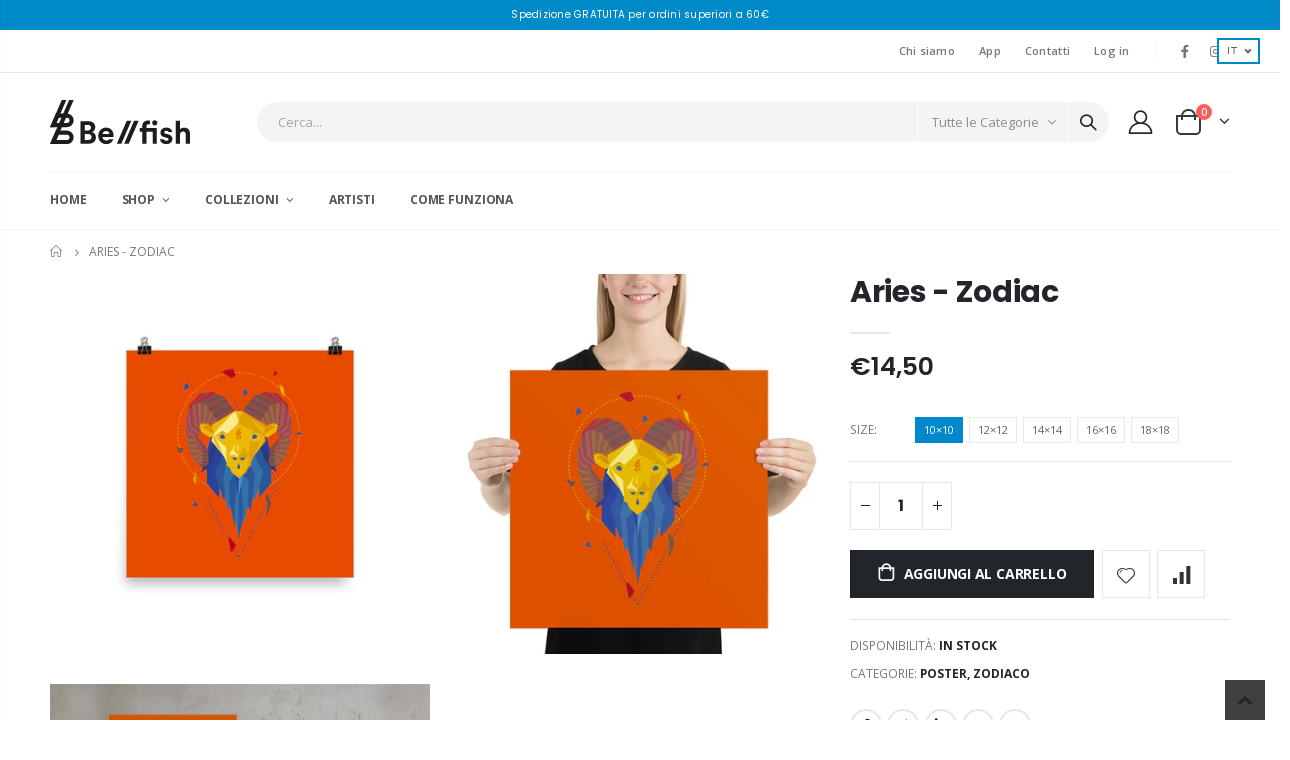

--- FILE ---
content_type: text/html; charset=utf-8
request_url: https://www.bellfish.it/products/aries-zodiac-poster
body_size: 36104
content:
<!doctype html>
<!--[if IE 8]><html class="no-js lt-ie9" lang="en"> <![endif]-->
<!--[if IE 9 ]><html class="ie9 no-js"> <![endif]-->
<!--[if (gt IE 9)|!(IE)]><!--> <html class="no-js"> <!--<![endif]-->
<head>
  <!-- Basic page needs ================================================== -->
  <meta charset="utf-8">
  <meta http-equiv="Content-Type" content="text/html; charset=utf-8">
  <link rel="shortcut icon" href="https://cdn.shopify.com/s/files/1/0576/6014/5823/files/favicon-96x96.png?v=1636645380" type="image/png" /><title>Bellfish | Aries - Zodiac | Poster in Realtà Aumentata - bellfish</title><meta name="description" content="Bellfish Zodiac Signs Collection - Aries. Puoi vivere un&#39;esperienza straordinaria anche da casa. Decora le tue pareti con la Realtà Aumentata di Bellfish." /><!-- Helpers ================================================== --><!-- /snippets/social-meta-tags.liquid -->


  <meta property="og:type" content="product">
  <meta property="og:title" content="Aries - Zodiac | Poster">
  
  <meta property="og:image" content="http://www.bellfish.it/cdn/shop/products/mockup-7518d836_acd6fef7-86b1-48b8-842c-2cf8135c2836_grande.jpg?v=1624282459">
  <meta property="og:image:secure_url" content="https://www.bellfish.it/cdn/shop/products/mockup-7518d836_acd6fef7-86b1-48b8-842c-2cf8135c2836_grande.jpg?v=1624282459">
  
  <meta property="og:image" content="http://www.bellfish.it/cdn/shop/products/bellfish-aries-zodiac-augmented-reality-mockup-person_65e9d26e-faa2-43e6-b371-06eb6d28af02_grande.jpg?v=1624282461">
  <meta property="og:image:secure_url" content="https://www.bellfish.it/cdn/shop/products/bellfish-aries-zodiac-augmented-reality-mockup-person_65e9d26e-faa2-43e6-b371-06eb6d28af02_grande.jpg?v=1624282461">
  
  <meta property="og:image" content="http://www.bellfish.it/cdn/shop/products/bellfish-aries-zodiac-augmented-reality-mockup_af64e98d-b1f5-4387-b79b-8b12382df271_grande.jpg?v=1624282463">
  <meta property="og:image:secure_url" content="https://www.bellfish.it/cdn/shop/products/bellfish-aries-zodiac-augmented-reality-mockup_af64e98d-b1f5-4387-b79b-8b12382df271_grande.jpg?v=1624282463">
  
  <meta property="og:price:amount" content="14,50">
  <meta property="og:price:currency" content="EUR">


  <meta property="og:description" content="Bellfish Zodiac Signs Collection - Aries. Puoi vivere un&#39;esperienza straordinaria anche da casa. Decora le tue pareti con la Realtà Aumentata di Bellfish.">

  <meta property="og:url" content="https://www.bellfish.it/products/aries-zodiac-poster">
  <meta property="og:site_name" content="bellfish">





<meta name="twitter:card" content="summary">

  <meta name="twitter:title" content="Aries - Zodiac | Poster">
  <meta name="twitter:description" content="Studiando attentamente i segni zodiacali, ho sviluppato uno stile personale composto da elementi geometrici che mettono in risalto le caratteristiche principali e uniche di ciascuna figura.
Chi dice che per provare emozioni bisogna andare lontano? Puoi vivere esperienze straordinarie in Realtà Aumentata anche nella tranquillità del tuo luogo preferito: la tua casa.
Bellfish è il modo alternativo di decorare.">
  <meta name="twitter:image" content="https://www.bellfish.it/cdn/shop/products/mockup-7518d836_acd6fef7-86b1-48b8-842c-2cf8135c2836_medium.jpg?v=1624282459">
  <meta name="twitter:image:width" content="240">
  <meta name="twitter:image:height" content="240">

<link rel="canonical" href="https://www.bellfish.it/products/aries-zodiac-poster" /><meta name="viewport" content="width=device-width, initial-scale=1, minimum-scale=1, maximum-scale=1" /><meta name="theme-color" content="" />
  <!-- CSS ==================================================+ -->
  <link href="//www.bellfish.it/cdn/shop/t/9/assets/plugins.css?v=58826214593735965551624554712" rel="stylesheet" type="text/css" media="all" />
  <link href="//www.bellfish.it/cdn/shop/t/9/assets/ultramegamenu.css?v=106457412661771523601624554732" rel="stylesheet" type="text/css" media="all" />
  <link href="//www.bellfish.it/cdn/shop/t/9/assets/styles.scss.css?v=25022486056228110941665592643" rel="stylesheet" type="text/css" media="all" />
<link href="//www.bellfish.it/cdn/shop/t/9/assets/header-type2.scss.css?v=3763022238656873371624554765" rel="stylesheet" type="text/css" media="all" />
<link href="//www.bellfish.it/cdn/shop/t/9/assets/product.scss.css?v=88031095886966225881624554765" rel="stylesheet" type="text/css" media="all" />
  <link href="//www.bellfish.it/cdn/shop/t/9/assets/jquery.fancybox.css?v=89610375720255671161624554690" rel="stylesheet" type="text/css" media="all" />
<link href="//www.bellfish.it/cdn/shop/t/9/assets/product-list.scss.css?v=132267079177604941241624554765" rel="stylesheet" type="text/css" media="all" />
  <link href="//www.bellfish.it/cdn/shop/t/9/assets/responsive.scss.css?v=147176825461832303521624554765" rel="stylesheet" type="text/css" media="all" />
  <link href="//www.bellfish.it/cdn/shop/t/9/assets/color-config.scss.css?v=164218422947036358221636017739" rel="stylesheet" type="text/css" media="all" />
<link href="//www.bellfish.it/cdn/shop/t/9/assets/layout_1280.css?v=70774149855440952061624554693" rel="stylesheet" type="text/css" media="all" />
<!-- Header hook for plugins ================================================== -->
  <script>window.performance && window.performance.mark && window.performance.mark('shopify.content_for_header.start');</script><meta name="google-site-verification" content="QmE_4I41GgepqPuGXLRyagC8vSEUupegN7Sz5Pih1b0">
<meta id="shopify-digital-wallet" name="shopify-digital-wallet" content="/57660145823/digital_wallets/dialog">
<meta name="shopify-checkout-api-token" content="b0f09b25d3ad67652ef19d7dc9af25a0">
<meta id="in-context-paypal-metadata" data-shop-id="57660145823" data-venmo-supported="false" data-environment="production" data-locale="it_IT" data-paypal-v4="true" data-currency="EUR">
<link rel="alternate" hreflang="x-default" href="https://www.bellfish.it/products/aries-zodiac-poster">
<link rel="alternate" hreflang="it" href="https://www.bellfish.it/products/aries-zodiac-poster">
<link rel="alternate" hreflang="en" href="https://www.bellfish.it/en/products/aries-zodiac-poster">
<link rel="alternate" type="application/json+oembed" href="https://www.bellfish.it/products/aries-zodiac-poster.oembed">
<script async="async" src="/checkouts/internal/preloads.js?locale=it-IT"></script>
<link rel="preconnect" href="https://shop.app" crossorigin="anonymous">
<script async="async" src="https://shop.app/checkouts/internal/preloads.js?locale=it-IT&shop_id=57660145823" crossorigin="anonymous"></script>
<script id="apple-pay-shop-capabilities" type="application/json">{"shopId":57660145823,"countryCode":"IT","currencyCode":"EUR","merchantCapabilities":["supports3DS"],"merchantId":"gid:\/\/shopify\/Shop\/57660145823","merchantName":"bellfish","requiredBillingContactFields":["postalAddress","email","phone"],"requiredShippingContactFields":["postalAddress","email","phone"],"shippingType":"shipping","supportedNetworks":["visa","maestro","masterCard","amex"],"total":{"type":"pending","label":"bellfish","amount":"1.00"},"shopifyPaymentsEnabled":true,"supportsSubscriptions":true}</script>
<script id="shopify-features" type="application/json">{"accessToken":"b0f09b25d3ad67652ef19d7dc9af25a0","betas":["rich-media-storefront-analytics"],"domain":"www.bellfish.it","predictiveSearch":true,"shopId":57660145823,"locale":"it"}</script>
<script>var Shopify = Shopify || {};
Shopify.shop = "dilium.myshopify.com";
Shopify.locale = "it";
Shopify.currency = {"active":"EUR","rate":"1.0"};
Shopify.country = "IT";
Shopify.theme = {"name":"PORTO","id":124220342431,"schema_name":"Porto","schema_version":"3.7","theme_store_id":null,"role":"main"};
Shopify.theme.handle = "null";
Shopify.theme.style = {"id":null,"handle":null};
Shopify.cdnHost = "www.bellfish.it/cdn";
Shopify.routes = Shopify.routes || {};
Shopify.routes.root = "/";</script>
<script type="module">!function(o){(o.Shopify=o.Shopify||{}).modules=!0}(window);</script>
<script>!function(o){function n(){var o=[];function n(){o.push(Array.prototype.slice.apply(arguments))}return n.q=o,n}var t=o.Shopify=o.Shopify||{};t.loadFeatures=n(),t.autoloadFeatures=n()}(window);</script>
<script>
  window.ShopifyPay = window.ShopifyPay || {};
  window.ShopifyPay.apiHost = "shop.app\/pay";
  window.ShopifyPay.redirectState = null;
</script>
<script id="shop-js-analytics" type="application/json">{"pageType":"product"}</script>
<script defer="defer" async type="module" src="//www.bellfish.it/cdn/shopifycloud/shop-js/modules/v2/client.init-shop-cart-sync_dvfQaB1V.it.esm.js"></script>
<script defer="defer" async type="module" src="//www.bellfish.it/cdn/shopifycloud/shop-js/modules/v2/chunk.common_BW-OJwDu.esm.js"></script>
<script defer="defer" async type="module" src="//www.bellfish.it/cdn/shopifycloud/shop-js/modules/v2/chunk.modal_CX4jaIRf.esm.js"></script>
<script type="module">
  await import("//www.bellfish.it/cdn/shopifycloud/shop-js/modules/v2/client.init-shop-cart-sync_dvfQaB1V.it.esm.js");
await import("//www.bellfish.it/cdn/shopifycloud/shop-js/modules/v2/chunk.common_BW-OJwDu.esm.js");
await import("//www.bellfish.it/cdn/shopifycloud/shop-js/modules/v2/chunk.modal_CX4jaIRf.esm.js");

  window.Shopify.SignInWithShop?.initShopCartSync?.({"fedCMEnabled":true,"windoidEnabled":true});

</script>
<script>
  window.Shopify = window.Shopify || {};
  if (!window.Shopify.featureAssets) window.Shopify.featureAssets = {};
  window.Shopify.featureAssets['shop-js'] = {"shop-cart-sync":["modules/v2/client.shop-cart-sync_CGEUFKvL.it.esm.js","modules/v2/chunk.common_BW-OJwDu.esm.js","modules/v2/chunk.modal_CX4jaIRf.esm.js"],"init-fed-cm":["modules/v2/client.init-fed-cm_Q280f13X.it.esm.js","modules/v2/chunk.common_BW-OJwDu.esm.js","modules/v2/chunk.modal_CX4jaIRf.esm.js"],"shop-cash-offers":["modules/v2/client.shop-cash-offers_DoRGZwcj.it.esm.js","modules/v2/chunk.common_BW-OJwDu.esm.js","modules/v2/chunk.modal_CX4jaIRf.esm.js"],"shop-login-button":["modules/v2/client.shop-login-button_DMM6ww0E.it.esm.js","modules/v2/chunk.common_BW-OJwDu.esm.js","modules/v2/chunk.modal_CX4jaIRf.esm.js"],"pay-button":["modules/v2/client.pay-button_B6q2F277.it.esm.js","modules/v2/chunk.common_BW-OJwDu.esm.js","modules/v2/chunk.modal_CX4jaIRf.esm.js"],"shop-button":["modules/v2/client.shop-button_COUnjhWS.it.esm.js","modules/v2/chunk.common_BW-OJwDu.esm.js","modules/v2/chunk.modal_CX4jaIRf.esm.js"],"avatar":["modules/v2/client.avatar_BTnouDA3.it.esm.js"],"init-windoid":["modules/v2/client.init-windoid_CrSLay9H.it.esm.js","modules/v2/chunk.common_BW-OJwDu.esm.js","modules/v2/chunk.modal_CX4jaIRf.esm.js"],"init-shop-for-new-customer-accounts":["modules/v2/client.init-shop-for-new-customer-accounts_BGmSGr-t.it.esm.js","modules/v2/client.shop-login-button_DMM6ww0E.it.esm.js","modules/v2/chunk.common_BW-OJwDu.esm.js","modules/v2/chunk.modal_CX4jaIRf.esm.js"],"init-shop-email-lookup-coordinator":["modules/v2/client.init-shop-email-lookup-coordinator_BMjbsTlQ.it.esm.js","modules/v2/chunk.common_BW-OJwDu.esm.js","modules/v2/chunk.modal_CX4jaIRf.esm.js"],"init-shop-cart-sync":["modules/v2/client.init-shop-cart-sync_dvfQaB1V.it.esm.js","modules/v2/chunk.common_BW-OJwDu.esm.js","modules/v2/chunk.modal_CX4jaIRf.esm.js"],"shop-toast-manager":["modules/v2/client.shop-toast-manager_C1IUOXW7.it.esm.js","modules/v2/chunk.common_BW-OJwDu.esm.js","modules/v2/chunk.modal_CX4jaIRf.esm.js"],"init-customer-accounts":["modules/v2/client.init-customer-accounts_DyWT7tGr.it.esm.js","modules/v2/client.shop-login-button_DMM6ww0E.it.esm.js","modules/v2/chunk.common_BW-OJwDu.esm.js","modules/v2/chunk.modal_CX4jaIRf.esm.js"],"init-customer-accounts-sign-up":["modules/v2/client.init-customer-accounts-sign-up_DR74S9QP.it.esm.js","modules/v2/client.shop-login-button_DMM6ww0E.it.esm.js","modules/v2/chunk.common_BW-OJwDu.esm.js","modules/v2/chunk.modal_CX4jaIRf.esm.js"],"shop-follow-button":["modules/v2/client.shop-follow-button_C7goD_zf.it.esm.js","modules/v2/chunk.common_BW-OJwDu.esm.js","modules/v2/chunk.modal_CX4jaIRf.esm.js"],"checkout-modal":["modules/v2/client.checkout-modal_Cy_s3Hxe.it.esm.js","modules/v2/chunk.common_BW-OJwDu.esm.js","modules/v2/chunk.modal_CX4jaIRf.esm.js"],"shop-login":["modules/v2/client.shop-login_ByWJfYRH.it.esm.js","modules/v2/chunk.common_BW-OJwDu.esm.js","modules/v2/chunk.modal_CX4jaIRf.esm.js"],"lead-capture":["modules/v2/client.lead-capture_B-cWF8Yd.it.esm.js","modules/v2/chunk.common_BW-OJwDu.esm.js","modules/v2/chunk.modal_CX4jaIRf.esm.js"],"payment-terms":["modules/v2/client.payment-terms_B2vYrkY2.it.esm.js","modules/v2/chunk.common_BW-OJwDu.esm.js","modules/v2/chunk.modal_CX4jaIRf.esm.js"]};
</script>
<script>(function() {
  var isLoaded = false;
  function asyncLoad() {
    if (isLoaded) return;
    isLoaded = true;
    var urls = ["\/\/cdn.shopify.com\/proxy\/fe4a1b99b64d28a6285e584768726f77cb4c1ef9e03e03fa1bce16521cb01de6\/static.cdn.printful.com\/static\/js\/external\/shopify-product-customizer.js?v=0.28\u0026shop=dilium.myshopify.com\u0026sp-cache-control=cHVibGljLCBtYXgtYWdlPTkwMA","https:\/\/chimpstatic.com\/mcjs-connected\/js\/users\/d2b63b3ed0970f2ed86dd303a\/9568622924da11aa33eee7d25.js?shop=dilium.myshopify.com"];
    for (var i = 0; i < urls.length; i++) {
      var s = document.createElement('script');
      s.type = 'text/javascript';
      s.async = true;
      s.src = urls[i];
      var x = document.getElementsByTagName('script')[0];
      x.parentNode.insertBefore(s, x);
    }
  };
  if(window.attachEvent) {
    window.attachEvent('onload', asyncLoad);
  } else {
    window.addEventListener('load', asyncLoad, false);
  }
})();</script>
<script id="__st">var __st={"a":57660145823,"offset":3600,"reqid":"d3439bd1-14a0-4a20-83ef-b90dd9f256ed-1769446280","pageurl":"www.bellfish.it\/products\/aries-zodiac-poster","u":"829ce0dc4682","p":"product","rtyp":"product","rid":6876667740319};</script>
<script>window.ShopifyPaypalV4VisibilityTracking = true;</script>
<script id="captcha-bootstrap">!function(){'use strict';const t='contact',e='account',n='new_comment',o=[[t,t],['blogs',n],['comments',n],[t,'customer']],c=[[e,'customer_login'],[e,'guest_login'],[e,'recover_customer_password'],[e,'create_customer']],r=t=>t.map((([t,e])=>`form[action*='/${t}']:not([data-nocaptcha='true']) input[name='form_type'][value='${e}']`)).join(','),a=t=>()=>t?[...document.querySelectorAll(t)].map((t=>t.form)):[];function s(){const t=[...o],e=r(t);return a(e)}const i='password',u='form_key',d=['recaptcha-v3-token','g-recaptcha-response','h-captcha-response',i],f=()=>{try{return window.sessionStorage}catch{return}},m='__shopify_v',_=t=>t.elements[u];function p(t,e,n=!1){try{const o=window.sessionStorage,c=JSON.parse(o.getItem(e)),{data:r}=function(t){const{data:e,action:n}=t;return t[m]||n?{data:e,action:n}:{data:t,action:n}}(c);for(const[e,n]of Object.entries(r))t.elements[e]&&(t.elements[e].value=n);n&&o.removeItem(e)}catch(o){console.error('form repopulation failed',{error:o})}}const l='form_type',E='cptcha';function T(t){t.dataset[E]=!0}const w=window,h=w.document,L='Shopify',v='ce_forms',y='captcha';let A=!1;((t,e)=>{const n=(g='f06e6c50-85a8-45c8-87d0-21a2b65856fe',I='https://cdn.shopify.com/shopifycloud/storefront-forms-hcaptcha/ce_storefront_forms_captcha_hcaptcha.v1.5.2.iife.js',D={infoText:'Protetto da hCaptcha',privacyText:'Privacy',termsText:'Termini'},(t,e,n)=>{const o=w[L][v],c=o.bindForm;if(c)return c(t,g,e,D).then(n);var r;o.q.push([[t,g,e,D],n]),r=I,A||(h.body.append(Object.assign(h.createElement('script'),{id:'captcha-provider',async:!0,src:r})),A=!0)});var g,I,D;w[L]=w[L]||{},w[L][v]=w[L][v]||{},w[L][v].q=[],w[L][y]=w[L][y]||{},w[L][y].protect=function(t,e){n(t,void 0,e),T(t)},Object.freeze(w[L][y]),function(t,e,n,w,h,L){const[v,y,A,g]=function(t,e,n){const i=e?o:[],u=t?c:[],d=[...i,...u],f=r(d),m=r(i),_=r(d.filter((([t,e])=>n.includes(e))));return[a(f),a(m),a(_),s()]}(w,h,L),I=t=>{const e=t.target;return e instanceof HTMLFormElement?e:e&&e.form},D=t=>v().includes(t);t.addEventListener('submit',(t=>{const e=I(t);if(!e)return;const n=D(e)&&!e.dataset.hcaptchaBound&&!e.dataset.recaptchaBound,o=_(e),c=g().includes(e)&&(!o||!o.value);(n||c)&&t.preventDefault(),c&&!n&&(function(t){try{if(!f())return;!function(t){const e=f();if(!e)return;const n=_(t);if(!n)return;const o=n.value;o&&e.removeItem(o)}(t);const e=Array.from(Array(32),(()=>Math.random().toString(36)[2])).join('');!function(t,e){_(t)||t.append(Object.assign(document.createElement('input'),{type:'hidden',name:u})),t.elements[u].value=e}(t,e),function(t,e){const n=f();if(!n)return;const o=[...t.querySelectorAll(`input[type='${i}']`)].map((({name:t})=>t)),c=[...d,...o],r={};for(const[a,s]of new FormData(t).entries())c.includes(a)||(r[a]=s);n.setItem(e,JSON.stringify({[m]:1,action:t.action,data:r}))}(t,e)}catch(e){console.error('failed to persist form',e)}}(e),e.submit())}));const S=(t,e)=>{t&&!t.dataset[E]&&(n(t,e.some((e=>e===t))),T(t))};for(const o of['focusin','change'])t.addEventListener(o,(t=>{const e=I(t);D(e)&&S(e,y())}));const B=e.get('form_key'),M=e.get(l),P=B&&M;t.addEventListener('DOMContentLoaded',(()=>{const t=y();if(P)for(const e of t)e.elements[l].value===M&&p(e,B);[...new Set([...A(),...v().filter((t=>'true'===t.dataset.shopifyCaptcha))])].forEach((e=>S(e,t)))}))}(h,new URLSearchParams(w.location.search),n,t,e,['guest_login'])})(!0,!0)}();</script>
<script integrity="sha256-4kQ18oKyAcykRKYeNunJcIwy7WH5gtpwJnB7kiuLZ1E=" data-source-attribution="shopify.loadfeatures" defer="defer" src="//www.bellfish.it/cdn/shopifycloud/storefront/assets/storefront/load_feature-a0a9edcb.js" crossorigin="anonymous"></script>
<script crossorigin="anonymous" defer="defer" src="//www.bellfish.it/cdn/shopifycloud/storefront/assets/shopify_pay/storefront-65b4c6d7.js?v=20250812"></script>
<script data-source-attribution="shopify.dynamic_checkout.dynamic.init">var Shopify=Shopify||{};Shopify.PaymentButton=Shopify.PaymentButton||{isStorefrontPortableWallets:!0,init:function(){window.Shopify.PaymentButton.init=function(){};var t=document.createElement("script");t.src="https://www.bellfish.it/cdn/shopifycloud/portable-wallets/latest/portable-wallets.it.js",t.type="module",document.head.appendChild(t)}};
</script>
<script data-source-attribution="shopify.dynamic_checkout.buyer_consent">
  function portableWalletsHideBuyerConsent(e){var t=document.getElementById("shopify-buyer-consent"),n=document.getElementById("shopify-subscription-policy-button");t&&n&&(t.classList.add("hidden"),t.setAttribute("aria-hidden","true"),n.removeEventListener("click",e))}function portableWalletsShowBuyerConsent(e){var t=document.getElementById("shopify-buyer-consent"),n=document.getElementById("shopify-subscription-policy-button");t&&n&&(t.classList.remove("hidden"),t.removeAttribute("aria-hidden"),n.addEventListener("click",e))}window.Shopify?.PaymentButton&&(window.Shopify.PaymentButton.hideBuyerConsent=portableWalletsHideBuyerConsent,window.Shopify.PaymentButton.showBuyerConsent=portableWalletsShowBuyerConsent);
</script>
<script data-source-attribution="shopify.dynamic_checkout.cart.bootstrap">document.addEventListener("DOMContentLoaded",(function(){function t(){return document.querySelector("shopify-accelerated-checkout-cart, shopify-accelerated-checkout")}if(t())Shopify.PaymentButton.init();else{new MutationObserver((function(e,n){t()&&(Shopify.PaymentButton.init(),n.disconnect())})).observe(document.body,{childList:!0,subtree:!0})}}));
</script>
<script id='scb4127' type='text/javascript' async='' src='https://www.bellfish.it/cdn/shopifycloud/privacy-banner/storefront-banner.js'></script><link id="shopify-accelerated-checkout-styles" rel="stylesheet" media="screen" href="https://www.bellfish.it/cdn/shopifycloud/portable-wallets/latest/accelerated-checkout-backwards-compat.css" crossorigin="anonymous">
<style id="shopify-accelerated-checkout-cart">
        #shopify-buyer-consent {
  margin-top: 1em;
  display: inline-block;
  width: 100%;
}

#shopify-buyer-consent.hidden {
  display: none;
}

#shopify-subscription-policy-button {
  background: none;
  border: none;
  padding: 0;
  text-decoration: underline;
  font-size: inherit;
  cursor: pointer;
}

#shopify-subscription-policy-button::before {
  box-shadow: none;
}

      </style>

<script>window.performance && window.performance.mark && window.performance.mark('shopify.content_for_header.end');</script>
<!-- /snippets/oldIE-js.liquid -->


<!--[if lt IE 9]>
<script src="//cdnjs.cloudflare.com/ajax/libs/html5shiv/3.7.2/html5shiv.min.js" type="text/javascript"></script>
<script src="//www.bellfish.it/cdn/shop/t/9/assets/respond.min.js?v=52248677837542619231624554720" type="text/javascript"></script>
<link href="//www.bellfish.it/cdn/shop/t/9/assets/respond-proxy.html" id="respond-proxy" rel="respond-proxy" />
<link href="//www.bellfish.it/search?q=9a69f5c7d3c8f04ab6d60d8e071e8d88" id="respond-redirect" rel="respond-redirect" />
<script src="//www.bellfish.it/search?q=9a69f5c7d3c8f04ab6d60d8e071e8d88" type="text/javascript"></script>
<![endif]-->

<script src="//www.bellfish.it/cdn/shop/t/9/assets/vendor.js?v=114975771365441350721624554733" type="text/javascript"></script>
<!-- Import custom fonts ====================================================== --><link href="//fonts.googleapis.com/css?family=Poppins:200italic,300italic,400italic,600italic,700italic,800italic,700,200,300,600,800,400&amp;subset=cyrillic-ext,greek-ext,latin,latin-ext,cyrillic,greek,vietnamese" rel='stylesheet' type='text/css'><script type="text/javascript">
    var productsObj = {};
    var swatch_color_type = 1;
    var product_swatch_size = 'size-medium';
    var product_swatch_setting = '2';
    var asset_url = '//www.bellfish.it/cdn/shop/t/9/assets//?v=2249';
    var money_format = '<span class="money"><span class=transcy-money>€{{amount_with_comma_separator}}</span></span>';
    var multi_language = false;
  </script> 
  <script src="//www.bellfish.it/cdn/shop/t/9/assets/lang2.js?v=12969877377958745391624554692" type="text/javascript"></script>
<script>
  var translator = {
    current_lang : jQuery.cookie("language"),
    init: function() {
      translator.updateStyling();
      translator.updateLangSwitcher();
    },
    updateStyling: function() {
        var style;
        if (translator.isLang2()) {
          style = "<style>*[data-translate] {visibility:hidden} .lang1 {display:none}</style>";
        } else {
          style = "<style>*[data-translate] {visibility:visible} .lang2 {display:none}</style>";
        }
        jQuery('head').append(style);
    },
    updateLangSwitcher: function() {
      if (translator.isLang2()) {
        jQuery(".current-language span").removeClass('active');
        jQuery(".current-language span[class=lang-2]").addClass("active");
      }
    },
    getTextToTranslate: function(selector) {
      var result = window.lang2;
      var params;
      if (selector.indexOf("|") > 0) {
        var devideList = selector.split("|");
        selector = devideList[0];
        params = devideList[1].split(",");
      }

      var selectorArr = selector.split('.');
      if (selectorArr) {
        for (var i = 0; i < selectorArr.length; i++) {
            result = result[selectorArr[i]];
        }
      } else {
        result = result[selector];
      }
      if (result && result.one && result.other) {
        var countEqual1 = true;
        for (var i = 0; i < params.length; i++) {
          if (params[i].indexOf("count") >= 0) {
            variables = params[i].split(":");
            if (variables.length>1) {
              var count = variables[1];
              if (count > 1) {
                countEqual1 = false;
              }
            }
          }
        }
        if (countEqual1) {
          result = result.one;
        } else {
          result = result.other;
        }
      }
      
      if (params && params.length>0) {
        result = result.replace(/{{\s*/g, "{{");
        result = result.replace(/\s*}}/g, "}}");
        for (var i = 0; i < params.length; i++) {
          variables = params[i].split(":");
          if (variables.length>1) {
            result = result.replace("{{"+variables[0]+"}}", variables[1]);
          }
        }
      }
      

      return result;
    },
    isLang2: function() {
      return translator.current_lang && translator.current_lang == 2;
    },
    doTranslate: function(blockSelector) {
      if (translator.isLang2()) {
        jQuery(blockSelector + " [data-translate]").each(function(e) {
          var item = jQuery(this);
          var selector = item.attr("data-translate");
          var text = translator.getTextToTranslate(selector);
          if (item.attr("translate-item")) {
            var attribute = item.attr("translate-item");
            if (attribute == 'blog-date-author') {
              item.html(text);
            } else if (attribute!="") {
              item.attr(attribute,text);
            }
          } else if (item.is("input")) {
            if(item.is("input[type=search]")){
              item.attr("placeholder", text);
            }else{
              item.val(text);
            }
            
          } else {
            item.text(text);
          }
          item.css("visibility","visible");
        });
      }
    }
  };
  translator.init();
  jQuery(document).ready(function() {
    jQuery('.select-language a').on('click', function(){
      var value = jQuery(this).data('lang');
      jQuery.cookie('language', value, {expires:10, path:'/'});
      location.reload();
    });
    translator.doTranslate("body");
  });
</script>
  <style>
    h2,h3,h4 { 
    font-weight: 700;
}
h1, h2, h3, h4, h5, h6 {
    color: #222529; 
}
h2 { 
margin: 0 0 32px 0;
}
h3 { 
margin: 0 0 20px 0;
line-height: 32px;
}
h4, h5 { 
margin: 0 0 14px 0;
}
h5 {
    font-family: Open Sans,sans-serif;
}
body {
    line-height: 24px;
}
p {  
    line-height: 24px;
}
b, strong {
    font-weight: 700;
}
ul li {line-height: 24px;}
.ls-n-20 {
    letter-spacing: -.02em;
}
.ls-80 {
    letter-spacing: .08em;
}
.ls-150 {
    letter-spacing: .15em !important;
}
.m-l-xs {
    margin-left: 5px!important;
}
.align-right {
    text-align: right;
}
.align-left {
    text-align: left;
} 
html .heading-light, html .lnk-light, html .text-color-light {
    color: #ffffff;
}
html .heading-dark, html .lnk-dark, html .text-color-dark {
    color: #222529;
}
html .heading-secondary, html .lnk-secondary, html .text-color-secondary {
    color: #ff7272;
}
html .background-color-secondary {
    background-color: #ff7272;
}
.f-left, .pull-left {
    float: left;
}
.d-inline-block {
    display: inline-block;
} 
sup {
    font-size: 70%;
    top: -.3em;
}
.btn {
    font-family: Poppins;
    letter-spacing: .01em;
    font-weight: 700;
    border-radius: 0;
    line-height: 1.42857;
}
.btn-lg { 
    line-height: 1.3333;
}
html .btn-dark {
    color: #fff;
    background-color: #222529;
    border-color: #222529 #222529 #0b0c0e;
}  
.btn-modern {
    font-family: Poppins;
    font-weight: 700;
    letter-spacing: .01em;
    padding: 1em 1.6em;
    font-size: .75rem;
}
.btn-flat {
    padding: 0 !important;
    background: none !important;
    border: none !important;
    border-bottom: 1px solid transparent !important;
    box-shadow: none !important;
    text-transform: uppercase;
    font-size: 12px;
}
html .btn-quaternary {
    color: #fff;
    background-color: #0e0f11;
    border-color: #0e0f11 #0e0f11 #000;
}
.btn-modern.btn-lg {
    font-size: 1em;
    padding: 1rem 2.25rem;
    padding-left: 2.8em;
    padding-right: 2.8em;
}
.btn-modern.btn-xl {
    font-size: 1.1428em;
    padding: 1.25em 3em;
}
.btn-md:not(.btn-modern) {
    font-size: .8571em;
    font-weight: 700;
    padding: .533rem .933rem;
}
.porto-ultimate-content-box .vc_btn3{
    font-size: 1.4em;
}
.custom-font4, .slideshow h2.vc_custom_heading {
    font-family: 'Segoe Script','Savoye LET';
}
html .btn-secondary {
    color: #fff;
    background-color: #ff7272;
    border-color: #ff7272 #ff7272 #ff3f3f;
}
html .btn-secondary:hover, html .btn-secondary:focus, html .btn-secondary:active {
    color: #fff;
    background-color: #ff9696;
    border-color: #ffa6a6 #ffa6a6 #ff7272;
}
.col-auto {
    -ms-flex: 0 0 auto;
    flex: 0 0 auto;
    max-width: none;
}
.coupon-sale-text b {
    display: inline-block;
    font-size: 1.6em;
    font-weight: 700;
    padding: 5px 8px;
    background-color: #ff7272;
    color: #fff;
}
.header-container.type2:not(.sticky-header) {
    border-bottom: 1px solid #f4f4f4;
}  
.header-container.type2 .top-links-container { 
    letter-spacing: .025em;
    font-size: .7857em;
}
.header-container.type2 .top-links-container .custom-text {
    font-size: inherit;
}
.header-container.type2 .top-links-container .top-links-inner {
    border-bottom: none;
}
.header-container.type2 .top-links-area .links li {
    padding: 6px 12px;
}
.header-container.type2 .header-middle {
    border-top: 1px solid #e7e7e7;
}
.header-container.type2 .top-links-container .separator {
background: rgba(0,0,0,.04);
margin: 0 .875rem;
}
.header-container.type2 .top-links-container .language-wrapper {
    margin-right: 0;
}
.header-wrapper .top-navigation li.level0 a.level-top i.category-icon {display: none;} 
.header-container.type2 .main-top-nav { 
    padding-top: 1px;
    padding-bottom: 3px;
    border-top: 1px solid #f4f4f4;
} 
.header-container.type2 .top-navigation li.level0:hover a.level-top:after, .header-container.type2 .top-navigation li.level0.active a.level-top:after {
    position: absolute;
    content: '';
    width: calc(100% - 32px);
    height: 3px;
    background-color: #08c;
    left: 0;
    top: -2px;
}
.header-container.type2 .top-navigation li.level0 a.level-top span.level0 .cat-label {
    top: 4px; 
}
.header-container.type2 .top-navigation li.level0 a.level-top { 
    letter-spacing: -.12px;
    padding-top: 21px;
    padding-bottom: 20px;
    padding-right: 32px;
} 
.header-container.type2 .searchform .searchsubmit { 
    color: #222529; 
}
.header-container.type2 .search-by-category .input-dropdown-inner { 
    border-color: #fff; 
}
.cart-design-7 .icon-cart-header .cart-total { 
    margin-top: -5px;
}
.slideshow .item, .porto-container {
    height: 499px;
    padding: 0 !important;
}  
.content-slideshow .vc_btn3-container{
    font-size: 1.4em;
}
.coupon-sale-text sup {
    font-size: 50%;
    top: -.5em;
}
.homepage-bar {
  border: 0;
} 
.homepage-bar .row {
    margin: 0;
}
.homepage-bar [class^="col-lg-"]{
border-left: 1px solid #fff;
margin: 12px 0;
padding-top: 13px;
padding-bottom: 13px;
padding-left: 0;
padding-right: 0;
} 
.homepage-bar [class^='col-md-'] i, .homepage-bar [class^='col-lg-'] i { 
    font-size: 35px; 
    margin-right: 6px;
}
.homepage-bar .text-area h3 {
    margin: 0;
    font-size: 14px !important;
    font-weight: 700;
    line-height: 14px !important;
    margin-bottom: 3px !important;
}
.homepage-bar .text-area p {
    margin: 0;
    font-size: 13px !important;
    font-weight: 400;
    color: #777 !important;
    line-height: 17px !important;
}
.custom-support i {
    width: 80px;
    height: 80px; 
    line-height: 74px; 
}
.custom-support .content h2 { 
    font-size: 16px;
    font-weight: 700;
    line-height: 1.2em;
    text-transform: uppercase;
    margin-bottom: 3px;
}
.custom-support .content em {
    font-family: Poppins; 
    margin-bottom: 12px;
    color: #555;
    font-size: 14px; 
    font-weight: 500;
    line-height: 22px;
}
.custom-support .content p {
    color: inherit;
    font-size: 13px;
} 
.products .product-col .add_to_cart_button {
    font-weight: 600;
    font-size: .75rem;
    font-family: Poppins; 
    padding: 0 1.2em;
}
.products .product-col.product-default .rating-wrap { 
    margin: -2px auto .555rem;
}
.footer-wrapper p { 
    line-height: 24px;
    letter-spacing: .065px;
}
.footer-wrapper .footer-middle{
    padding-top: 4rem;
    padding-bottom: 1.5rem;
}
.footer-wrapper .footer-middle .footer-ribbon{
padding: 10px 20px 6px 20px;
    margin: -79px 0 25px;
} 
.products .product-col .quickview {
    font-family: Poppins;
    font-weight: 600;
}
.product-view .product-shop .actions a.link-wishlist, .product-view .product-shop .actions a.link-compare { 
    width: 43px;
    height: 43px;
    line-height: 41px;
}
.product-view .add-to-links .link-wishlist i:before {
    content: '\e889';
} 
.product-view .product-options-bottom .add-to-cart-box .button-wrapper .button-wrapper-content .btn-cart:not(:hover) {
    background: #222529;
}
.main-container .pagenav-wrap .pagination .pagination-page li a:hover{
    background: transparent;
    color: inherit;
    border-color: #ccc;
}
.main-container .pagenav-wrap .pagination .pagination-page li.active span{
 background: transparent;
    color: inherit;
}
.icon-right-dir:before {
  content: '\e81a';
}
.main-container .pagenav-wrap .pagination .pagination-page li.text a:hover {
  color: inherit;
}  
.template-blog .owl-dots{
  position: absolute;
  left: 0;
  right: 0;
  bottom: 0;
}
.main-container .login_content h2{
  text-transform: none;
} 
.top-navigation li.level0.static-dropdown .mega-columns ul.level0 li.level1.groups.item{
width: 50%;
}  
.post-carousel .grid-box .post-date { 
    left: 10px;
}
.porto-products.title-border-middle>.section-title {
    margin-bottom: .5rem;
}
.porto-products.title-border-middle .porto-products-element {
    margin-top: 0;
}
.products.list .product-col.product-default .rating-wrap {
    margin: -2px 0 .555rem;
}
.products.list .product:hover .product-inner {
    box-shadow: none;
}
.section-title {
    color: #313131;
    font-size: 1rem;  
}
.slider-title {
    font-size: 1.125rem;
    letter-spacing: -.02em;
}
.product-default .add-links .add_to_cart_button {
background-color:#f4f4f4;
border-color:#f4f4f4;
color:#6f6e6b;
padding: 0 1.2em;
}
.product-default .add-links .add_to_cart_button:before {
display: none;
}
.products .product-default:hover .add-links .add_to_cart_button:before {
display: inline-block;
}
.product-details a {
color:#222529;
}
.price {
    color: #444;
}
.box_brand {
padding: 43px 0;
border-top: solid 1px rgba(0,0,0,.06);
border-bottom: solid 1px rgba(0,0,0,.06);
}
.category-boxed-banner {
    margin-bottom: 30px;
}
.narrow-by-list dd ol li {color:#777;}
.html-sidebar h2 {
    color: #313131; 
    margin-bottom: 0.25rem;
}
.html-sidebar h5 { 
    color: #313131; 
    margin-bottom: 1rem;
    line-height: 18px;
    letter-spacing: 0;
}
.html-sidebar p {line-height: inherit;
    letter-spacing: 0;}
.widget-products .section-title {margin-bottom: 15px;}
ul.product_list_widget li .product-details .amount {color:#444;}
.footer-wrapper .footer-bottom address { 
    margin-left: 0;
    font-size: .9em;
}
.products .product:hover .product-image {
    box-shadow: none;
}
.products .product:hover .product-inner { 
    box-shadow: 0 5px 25px 0 rgba(0,0,0,.08);
}
.porto-products .products-slider .owl-carousel .owl-stage-outer { 
    padding-bottom: 10px;
}
ul.product_list_widget {
font-size: .9286em;
} 
.product-image .labels .onsale { 
    font-size: 10px; 
    padding: 5px 11px;
}
.main-container .main-breadcrumbs {
font-size: .75rem;
border: 0;
min-height: 44px;
padding: 9px 0;
}
.main-container .breadcrumbs ul li { 
    text-transform: uppercase; 
}
.footer-wrapper, .footer-wrapper p {
    font-size: 13px;
    line-height: 24px;
    letter-spacing: .065px;
}
.footer-wrapper .social-icons a {
  font-size: 15px;
width: 37px;
  height: 37px;
  line-height: 37px;
}

.footer-middle .info-footer .footer-block-title h3 {
    margin: 0 0 15px;
    font-size: 1rem;
    font-weight: 600;
    line-height: 1.4;
    letter-spacing: 0;
}
.footer-middle b {font-weight: 400;line-height: 1.4;}  
.footer-wrapper .share-links a {
    width: 40px;
    height: 40px;
    color:#fff;
    font-size: 14px;
    border-radius: 20px !important;
    border: 1px solid #313438;
    box-shadow: none;margin: 2px;
}
.footer-wrapper .newsletter-footer form { 
    flex-wrap: wrap; 
}
.footer-wrapper .newsletter-footer span.new-text {
    flex: 0 0 100%;
    margin-bottom: 1rem;
}
.footer-wrapper .newsletter-footer span.new-button {
flex: 0 0 100%;;
}
.footer-wrapper .newsletter-footer input { 
    background: #292c30;
    color: #777;
    border-radius: 24px !important;
    height: 44px;
}
.footer-wrapper .newsletter-footer button {
    height: 44px;
}
.footer-wrapper .newsletter-footer button {
border-radius: 24px !important;
}
.footer-middle .block-bottom { 
    border-color:#313438; 
}
.footer-wrapper .footer-bottom .container::before {
top: -21px;
background-color: #313438;
} 
.footer-bottom { 
    padding: 21px 0; 
}
    @media(min-width: 992px){
.header-container.type2 .search-area .search-extended {
    border: none; 
}
}
@media(max-width: 991px){
.container {
padding-left: 20px;
padding-right: 20px;
}
.content-slideshow {
    font-size: 8px;
}
.footer-middle .social-icons {margin-bottom: 15px;}
} 
@media (max-width: 575px) {
.content-slideshow {
    font-size: 7px;
}
}
  </style>
 <link href="https://monorail-edge.shopifysvc.com" rel="dns-prefetch">
<script>(function(){if ("sendBeacon" in navigator && "performance" in window) {try {var session_token_from_headers = performance.getEntriesByType('navigation')[0].serverTiming.find(x => x.name == '_s').description;} catch {var session_token_from_headers = undefined;}var session_cookie_matches = document.cookie.match(/_shopify_s=([^;]*)/);var session_token_from_cookie = session_cookie_matches && session_cookie_matches.length === 2 ? session_cookie_matches[1] : "";var session_token = session_token_from_headers || session_token_from_cookie || "";function handle_abandonment_event(e) {var entries = performance.getEntries().filter(function(entry) {return /monorail-edge.shopifysvc.com/.test(entry.name);});if (!window.abandonment_tracked && entries.length === 0) {window.abandonment_tracked = true;var currentMs = Date.now();var navigation_start = performance.timing.navigationStart;var payload = {shop_id: 57660145823,url: window.location.href,navigation_start,duration: currentMs - navigation_start,session_token,page_type: "product"};window.navigator.sendBeacon("https://monorail-edge.shopifysvc.com/v1/produce", JSON.stringify({schema_id: "online_store_buyer_site_abandonment/1.1",payload: payload,metadata: {event_created_at_ms: currentMs,event_sent_at_ms: currentMs}}));}}window.addEventListener('pagehide', handle_abandonment_event);}}());</script>
<script id="web-pixels-manager-setup">(function e(e,d,r,n,o){if(void 0===o&&(o={}),!Boolean(null===(a=null===(i=window.Shopify)||void 0===i?void 0:i.analytics)||void 0===a?void 0:a.replayQueue)){var i,a;window.Shopify=window.Shopify||{};var t=window.Shopify;t.analytics=t.analytics||{};var s=t.analytics;s.replayQueue=[],s.publish=function(e,d,r){return s.replayQueue.push([e,d,r]),!0};try{self.performance.mark("wpm:start")}catch(e){}var l=function(){var e={modern:/Edge?\/(1{2}[4-9]|1[2-9]\d|[2-9]\d{2}|\d{4,})\.\d+(\.\d+|)|Firefox\/(1{2}[4-9]|1[2-9]\d|[2-9]\d{2}|\d{4,})\.\d+(\.\d+|)|Chrom(ium|e)\/(9{2}|\d{3,})\.\d+(\.\d+|)|(Maci|X1{2}).+ Version\/(15\.\d+|(1[6-9]|[2-9]\d|\d{3,})\.\d+)([,.]\d+|)( \(\w+\)|)( Mobile\/\w+|) Safari\/|Chrome.+OPR\/(9{2}|\d{3,})\.\d+\.\d+|(CPU[ +]OS|iPhone[ +]OS|CPU[ +]iPhone|CPU IPhone OS|CPU iPad OS)[ +]+(15[._]\d+|(1[6-9]|[2-9]\d|\d{3,})[._]\d+)([._]\d+|)|Android:?[ /-](13[3-9]|1[4-9]\d|[2-9]\d{2}|\d{4,})(\.\d+|)(\.\d+|)|Android.+Firefox\/(13[5-9]|1[4-9]\d|[2-9]\d{2}|\d{4,})\.\d+(\.\d+|)|Android.+Chrom(ium|e)\/(13[3-9]|1[4-9]\d|[2-9]\d{2}|\d{4,})\.\d+(\.\d+|)|SamsungBrowser\/([2-9]\d|\d{3,})\.\d+/,legacy:/Edge?\/(1[6-9]|[2-9]\d|\d{3,})\.\d+(\.\d+|)|Firefox\/(5[4-9]|[6-9]\d|\d{3,})\.\d+(\.\d+|)|Chrom(ium|e)\/(5[1-9]|[6-9]\d|\d{3,})\.\d+(\.\d+|)([\d.]+$|.*Safari\/(?![\d.]+ Edge\/[\d.]+$))|(Maci|X1{2}).+ Version\/(10\.\d+|(1[1-9]|[2-9]\d|\d{3,})\.\d+)([,.]\d+|)( \(\w+\)|)( Mobile\/\w+|) Safari\/|Chrome.+OPR\/(3[89]|[4-9]\d|\d{3,})\.\d+\.\d+|(CPU[ +]OS|iPhone[ +]OS|CPU[ +]iPhone|CPU IPhone OS|CPU iPad OS)[ +]+(10[._]\d+|(1[1-9]|[2-9]\d|\d{3,})[._]\d+)([._]\d+|)|Android:?[ /-](13[3-9]|1[4-9]\d|[2-9]\d{2}|\d{4,})(\.\d+|)(\.\d+|)|Mobile Safari.+OPR\/([89]\d|\d{3,})\.\d+\.\d+|Android.+Firefox\/(13[5-9]|1[4-9]\d|[2-9]\d{2}|\d{4,})\.\d+(\.\d+|)|Android.+Chrom(ium|e)\/(13[3-9]|1[4-9]\d|[2-9]\d{2}|\d{4,})\.\d+(\.\d+|)|Android.+(UC? ?Browser|UCWEB|U3)[ /]?(15\.([5-9]|\d{2,})|(1[6-9]|[2-9]\d|\d{3,})\.\d+)\.\d+|SamsungBrowser\/(5\.\d+|([6-9]|\d{2,})\.\d+)|Android.+MQ{2}Browser\/(14(\.(9|\d{2,})|)|(1[5-9]|[2-9]\d|\d{3,})(\.\d+|))(\.\d+|)|K[Aa][Ii]OS\/(3\.\d+|([4-9]|\d{2,})\.\d+)(\.\d+|)/},d=e.modern,r=e.legacy,n=navigator.userAgent;return n.match(d)?"modern":n.match(r)?"legacy":"unknown"}(),u="modern"===l?"modern":"legacy",c=(null!=n?n:{modern:"",legacy:""})[u],f=function(e){return[e.baseUrl,"/wpm","/b",e.hashVersion,"modern"===e.buildTarget?"m":"l",".js"].join("")}({baseUrl:d,hashVersion:r,buildTarget:u}),m=function(e){var d=e.version,r=e.bundleTarget,n=e.surface,o=e.pageUrl,i=e.monorailEndpoint;return{emit:function(e){var a=e.status,t=e.errorMsg,s=(new Date).getTime(),l=JSON.stringify({metadata:{event_sent_at_ms:s},events:[{schema_id:"web_pixels_manager_load/3.1",payload:{version:d,bundle_target:r,page_url:o,status:a,surface:n,error_msg:t},metadata:{event_created_at_ms:s}}]});if(!i)return console&&console.warn&&console.warn("[Web Pixels Manager] No Monorail endpoint provided, skipping logging."),!1;try{return self.navigator.sendBeacon.bind(self.navigator)(i,l)}catch(e){}var u=new XMLHttpRequest;try{return u.open("POST",i,!0),u.setRequestHeader("Content-Type","text/plain"),u.send(l),!0}catch(e){return console&&console.warn&&console.warn("[Web Pixels Manager] Got an unhandled error while logging to Monorail."),!1}}}}({version:r,bundleTarget:l,surface:e.surface,pageUrl:self.location.href,monorailEndpoint:e.monorailEndpoint});try{o.browserTarget=l,function(e){var d=e.src,r=e.async,n=void 0===r||r,o=e.onload,i=e.onerror,a=e.sri,t=e.scriptDataAttributes,s=void 0===t?{}:t,l=document.createElement("script"),u=document.querySelector("head"),c=document.querySelector("body");if(l.async=n,l.src=d,a&&(l.integrity=a,l.crossOrigin="anonymous"),s)for(var f in s)if(Object.prototype.hasOwnProperty.call(s,f))try{l.dataset[f]=s[f]}catch(e){}if(o&&l.addEventListener("load",o),i&&l.addEventListener("error",i),u)u.appendChild(l);else{if(!c)throw new Error("Did not find a head or body element to append the script");c.appendChild(l)}}({src:f,async:!0,onload:function(){if(!function(){var e,d;return Boolean(null===(d=null===(e=window.Shopify)||void 0===e?void 0:e.analytics)||void 0===d?void 0:d.initialized)}()){var d=window.webPixelsManager.init(e)||void 0;if(d){var r=window.Shopify.analytics;r.replayQueue.forEach((function(e){var r=e[0],n=e[1],o=e[2];d.publishCustomEvent(r,n,o)})),r.replayQueue=[],r.publish=d.publishCustomEvent,r.visitor=d.visitor,r.initialized=!0}}},onerror:function(){return m.emit({status:"failed",errorMsg:"".concat(f," has failed to load")})},sri:function(e){var d=/^sha384-[A-Za-z0-9+/=]+$/;return"string"==typeof e&&d.test(e)}(c)?c:"",scriptDataAttributes:o}),m.emit({status:"loading"})}catch(e){m.emit({status:"failed",errorMsg:(null==e?void 0:e.message)||"Unknown error"})}}})({shopId: 57660145823,storefrontBaseUrl: "https://www.bellfish.it",extensionsBaseUrl: "https://extensions.shopifycdn.com/cdn/shopifycloud/web-pixels-manager",monorailEndpoint: "https://monorail-edge.shopifysvc.com/unstable/produce_batch",surface: "storefront-renderer",enabledBetaFlags: ["2dca8a86"],webPixelsConfigList: [{"id":"1163788635","configuration":"{\"config\":\"{\\\"pixel_id\\\":\\\"G-RB5J7XKGH7\\\",\\\"target_country\\\":\\\"IT\\\",\\\"gtag_events\\\":[{\\\"type\\\":\\\"search\\\",\\\"action_label\\\":[\\\"G-RB5J7XKGH7\\\",\\\"AW-785324928\\\/_6fyCOqagtADEIC3vPYC\\\"]},{\\\"type\\\":\\\"begin_checkout\\\",\\\"action_label\\\":[\\\"G-RB5J7XKGH7\\\",\\\"AW-785324928\\\/ckV3COeagtADEIC3vPYC\\\"]},{\\\"type\\\":\\\"view_item\\\",\\\"action_label\\\":[\\\"G-RB5J7XKGH7\\\",\\\"AW-785324928\\\/9e7zCOGagtADEIC3vPYC\\\",\\\"MC-RE72YN38PX\\\"]},{\\\"type\\\":\\\"purchase\\\",\\\"action_label\\\":[\\\"G-RB5J7XKGH7\\\",\\\"AW-785324928\\\/-KpeCN6agtADEIC3vPYC\\\",\\\"MC-RE72YN38PX\\\"]},{\\\"type\\\":\\\"page_view\\\",\\\"action_label\\\":[\\\"G-RB5J7XKGH7\\\",\\\"AW-785324928\\\/YR-ECNuagtADEIC3vPYC\\\",\\\"MC-RE72YN38PX\\\"]},{\\\"type\\\":\\\"add_payment_info\\\",\\\"action_label\\\":[\\\"G-RB5J7XKGH7\\\",\\\"AW-785324928\\\/729KCO2agtADEIC3vPYC\\\"]},{\\\"type\\\":\\\"add_to_cart\\\",\\\"action_label\\\":[\\\"G-RB5J7XKGH7\\\",\\\"AW-785324928\\\/OsdVCOSagtADEIC3vPYC\\\"]}],\\\"enable_monitoring_mode\\\":false}\"}","eventPayloadVersion":"v1","runtimeContext":"OPEN","scriptVersion":"b2a88bafab3e21179ed38636efcd8a93","type":"APP","apiClientId":1780363,"privacyPurposes":[],"dataSharingAdjustments":{"protectedCustomerApprovalScopes":["read_customer_address","read_customer_email","read_customer_name","read_customer_personal_data","read_customer_phone"]}},{"id":"484311387","configuration":"{\"pixel_id\":\"607431556380505\",\"pixel_type\":\"facebook_pixel\",\"metaapp_system_user_token\":\"-\"}","eventPayloadVersion":"v1","runtimeContext":"OPEN","scriptVersion":"ca16bc87fe92b6042fbaa3acc2fbdaa6","type":"APP","apiClientId":2329312,"privacyPurposes":["ANALYTICS","MARKETING","SALE_OF_DATA"],"dataSharingAdjustments":{"protectedCustomerApprovalScopes":["read_customer_address","read_customer_email","read_customer_name","read_customer_personal_data","read_customer_phone"]}},{"id":"shopify-app-pixel","configuration":"{}","eventPayloadVersion":"v1","runtimeContext":"STRICT","scriptVersion":"0450","apiClientId":"shopify-pixel","type":"APP","privacyPurposes":["ANALYTICS","MARKETING"]},{"id":"shopify-custom-pixel","eventPayloadVersion":"v1","runtimeContext":"LAX","scriptVersion":"0450","apiClientId":"shopify-pixel","type":"CUSTOM","privacyPurposes":["ANALYTICS","MARKETING"]}],isMerchantRequest: false,initData: {"shop":{"name":"bellfish","paymentSettings":{"currencyCode":"EUR"},"myshopifyDomain":"dilium.myshopify.com","countryCode":"IT","storefrontUrl":"https:\/\/www.bellfish.it"},"customer":null,"cart":null,"checkout":null,"productVariants":[{"price":{"amount":14.5,"currencyCode":"EUR"},"product":{"title":"Aries - Zodiac | Poster","vendor":"dilium","id":"6876667740319","untranslatedTitle":"Aries - Zodiac | Poster","url":"\/products\/aries-zodiac-poster","type":""},"id":"40341064351903","image":{"src":"\/\/www.bellfish.it\/cdn\/shop\/products\/mockup-7518d836_acd6fef7-86b1-48b8-842c-2cf8135c2836.jpg?v=1624282459"},"sku":"1329441","title":"10×10","untranslatedTitle":"10×10"},{"price":{"amount":16.5,"currencyCode":"EUR"},"product":{"title":"Aries - Zodiac | Poster","vendor":"dilium","id":"6876667740319","untranslatedTitle":"Aries - Zodiac | Poster","url":"\/products\/aries-zodiac-poster","type":""},"id":"40341064417439","image":{"src":"\/\/www.bellfish.it\/cdn\/shop\/products\/mockup-7518d836_acd6fef7-86b1-48b8-842c-2cf8135c2836.jpg?v=1624282459"},"sku":"7739658","title":"12×12","untranslatedTitle":"12×12"},{"price":{"amount":18.5,"currencyCode":"EUR"},"product":{"title":"Aries - Zodiac | Poster","vendor":"dilium","id":"6876667740319","untranslatedTitle":"Aries - Zodiac | Poster","url":"\/products\/aries-zodiac-poster","type":""},"id":"40341064482975","image":{"src":"\/\/www.bellfish.it\/cdn\/shop\/products\/mockup-7518d836_acd6fef7-86b1-48b8-842c-2cf8135c2836.jpg?v=1624282459"},"sku":"1071059","title":"14×14","untranslatedTitle":"14×14"},{"price":{"amount":20.0,"currencyCode":"EUR"},"product":{"title":"Aries - Zodiac | Poster","vendor":"dilium","id":"6876667740319","untranslatedTitle":"Aries - Zodiac | Poster","url":"\/products\/aries-zodiac-poster","type":""},"id":"40341064515743","image":{"src":"\/\/www.bellfish.it\/cdn\/shop\/products\/mockup-7518d836_acd6fef7-86b1-48b8-842c-2cf8135c2836.jpg?v=1624282459"},"sku":"2629628","title":"16×16","untranslatedTitle":"16×16"},{"price":{"amount":22.0,"currencyCode":"EUR"},"product":{"title":"Aries - Zodiac | Poster","vendor":"dilium","id":"6876667740319","untranslatedTitle":"Aries - Zodiac | Poster","url":"\/products\/aries-zodiac-poster","type":""},"id":"40341064548511","image":{"src":"\/\/www.bellfish.it\/cdn\/shop\/products\/mockup-7518d836_acd6fef7-86b1-48b8-842c-2cf8135c2836.jpg?v=1624282459"},"sku":"2229493","title":"18×18","untranslatedTitle":"18×18"}],"purchasingCompany":null},},"https://www.bellfish.it/cdn","fcfee988w5aeb613cpc8e4bc33m6693e112",{"modern":"","legacy":""},{"shopId":"57660145823","storefrontBaseUrl":"https:\/\/www.bellfish.it","extensionBaseUrl":"https:\/\/extensions.shopifycdn.com\/cdn\/shopifycloud\/web-pixels-manager","surface":"storefront-renderer","enabledBetaFlags":"[\"2dca8a86\"]","isMerchantRequest":"false","hashVersion":"fcfee988w5aeb613cpc8e4bc33m6693e112","publish":"custom","events":"[[\"page_viewed\",{}],[\"product_viewed\",{\"productVariant\":{\"price\":{\"amount\":14.5,\"currencyCode\":\"EUR\"},\"product\":{\"title\":\"Aries - Zodiac | Poster\",\"vendor\":\"dilium\",\"id\":\"6876667740319\",\"untranslatedTitle\":\"Aries - Zodiac | Poster\",\"url\":\"\/products\/aries-zodiac-poster\",\"type\":\"\"},\"id\":\"40341064351903\",\"image\":{\"src\":\"\/\/www.bellfish.it\/cdn\/shop\/products\/mockup-7518d836_acd6fef7-86b1-48b8-842c-2cf8135c2836.jpg?v=1624282459\"},\"sku\":\"1329441\",\"title\":\"10×10\",\"untranslatedTitle\":\"10×10\"}}]]"});</script><script>
  window.ShopifyAnalytics = window.ShopifyAnalytics || {};
  window.ShopifyAnalytics.meta = window.ShopifyAnalytics.meta || {};
  window.ShopifyAnalytics.meta.currency = 'EUR';
  var meta = {"product":{"id":6876667740319,"gid":"gid:\/\/shopify\/Product\/6876667740319","vendor":"dilium","type":"","handle":"aries-zodiac-poster","variants":[{"id":40341064351903,"price":1450,"name":"Aries - Zodiac | Poster - 10×10","public_title":"10×10","sku":"1329441"},{"id":40341064417439,"price":1650,"name":"Aries - Zodiac | Poster - 12×12","public_title":"12×12","sku":"7739658"},{"id":40341064482975,"price":1850,"name":"Aries - Zodiac | Poster - 14×14","public_title":"14×14","sku":"1071059"},{"id":40341064515743,"price":2000,"name":"Aries - Zodiac | Poster - 16×16","public_title":"16×16","sku":"2629628"},{"id":40341064548511,"price":2200,"name":"Aries - Zodiac | Poster - 18×18","public_title":"18×18","sku":"2229493"}],"remote":false},"page":{"pageType":"product","resourceType":"product","resourceId":6876667740319,"requestId":"d3439bd1-14a0-4a20-83ef-b90dd9f256ed-1769446280"}};
  for (var attr in meta) {
    window.ShopifyAnalytics.meta[attr] = meta[attr];
  }
</script>
<script class="analytics">
  (function () {
    var customDocumentWrite = function(content) {
      var jquery = null;

      if (window.jQuery) {
        jquery = window.jQuery;
      } else if (window.Checkout && window.Checkout.$) {
        jquery = window.Checkout.$;
      }

      if (jquery) {
        jquery('body').append(content);
      }
    };

    var hasLoggedConversion = function(token) {
      if (token) {
        return document.cookie.indexOf('loggedConversion=' + token) !== -1;
      }
      return false;
    }

    var setCookieIfConversion = function(token) {
      if (token) {
        var twoMonthsFromNow = new Date(Date.now());
        twoMonthsFromNow.setMonth(twoMonthsFromNow.getMonth() + 2);

        document.cookie = 'loggedConversion=' + token + '; expires=' + twoMonthsFromNow;
      }
    }

    var trekkie = window.ShopifyAnalytics.lib = window.trekkie = window.trekkie || [];
    if (trekkie.integrations) {
      return;
    }
    trekkie.methods = [
      'identify',
      'page',
      'ready',
      'track',
      'trackForm',
      'trackLink'
    ];
    trekkie.factory = function(method) {
      return function() {
        var args = Array.prototype.slice.call(arguments);
        args.unshift(method);
        trekkie.push(args);
        return trekkie;
      };
    };
    for (var i = 0; i < trekkie.methods.length; i++) {
      var key = trekkie.methods[i];
      trekkie[key] = trekkie.factory(key);
    }
    trekkie.load = function(config) {
      trekkie.config = config || {};
      trekkie.config.initialDocumentCookie = document.cookie;
      var first = document.getElementsByTagName('script')[0];
      var script = document.createElement('script');
      script.type = 'text/javascript';
      script.onerror = function(e) {
        var scriptFallback = document.createElement('script');
        scriptFallback.type = 'text/javascript';
        scriptFallback.onerror = function(error) {
                var Monorail = {
      produce: function produce(monorailDomain, schemaId, payload) {
        var currentMs = new Date().getTime();
        var event = {
          schema_id: schemaId,
          payload: payload,
          metadata: {
            event_created_at_ms: currentMs,
            event_sent_at_ms: currentMs
          }
        };
        return Monorail.sendRequest("https://" + monorailDomain + "/v1/produce", JSON.stringify(event));
      },
      sendRequest: function sendRequest(endpointUrl, payload) {
        // Try the sendBeacon API
        if (window && window.navigator && typeof window.navigator.sendBeacon === 'function' && typeof window.Blob === 'function' && !Monorail.isIos12()) {
          var blobData = new window.Blob([payload], {
            type: 'text/plain'
          });

          if (window.navigator.sendBeacon(endpointUrl, blobData)) {
            return true;
          } // sendBeacon was not successful

        } // XHR beacon

        var xhr = new XMLHttpRequest();

        try {
          xhr.open('POST', endpointUrl);
          xhr.setRequestHeader('Content-Type', 'text/plain');
          xhr.send(payload);
        } catch (e) {
          console.log(e);
        }

        return false;
      },
      isIos12: function isIos12() {
        return window.navigator.userAgent.lastIndexOf('iPhone; CPU iPhone OS 12_') !== -1 || window.navigator.userAgent.lastIndexOf('iPad; CPU OS 12_') !== -1;
      }
    };
    Monorail.produce('monorail-edge.shopifysvc.com',
      'trekkie_storefront_load_errors/1.1',
      {shop_id: 57660145823,
      theme_id: 124220342431,
      app_name: "storefront",
      context_url: window.location.href,
      source_url: "//www.bellfish.it/cdn/s/trekkie.storefront.8d95595f799fbf7e1d32231b9a28fd43b70c67d3.min.js"});

        };
        scriptFallback.async = true;
        scriptFallback.src = '//www.bellfish.it/cdn/s/trekkie.storefront.8d95595f799fbf7e1d32231b9a28fd43b70c67d3.min.js';
        first.parentNode.insertBefore(scriptFallback, first);
      };
      script.async = true;
      script.src = '//www.bellfish.it/cdn/s/trekkie.storefront.8d95595f799fbf7e1d32231b9a28fd43b70c67d3.min.js';
      first.parentNode.insertBefore(script, first);
    };
    trekkie.load(
      {"Trekkie":{"appName":"storefront","development":false,"defaultAttributes":{"shopId":57660145823,"isMerchantRequest":null,"themeId":124220342431,"themeCityHash":"7969963104980363746","contentLanguage":"it","currency":"EUR","eventMetadataId":"e1514ca3-f19e-418c-8609-813fddae9205"},"isServerSideCookieWritingEnabled":true,"monorailRegion":"shop_domain","enabledBetaFlags":["65f19447"]},"Session Attribution":{},"S2S":{"facebookCapiEnabled":false,"source":"trekkie-storefront-renderer","apiClientId":580111}}
    );

    var loaded = false;
    trekkie.ready(function() {
      if (loaded) return;
      loaded = true;

      window.ShopifyAnalytics.lib = window.trekkie;

      var originalDocumentWrite = document.write;
      document.write = customDocumentWrite;
      try { window.ShopifyAnalytics.merchantGoogleAnalytics.call(this); } catch(error) {};
      document.write = originalDocumentWrite;

      window.ShopifyAnalytics.lib.page(null,{"pageType":"product","resourceType":"product","resourceId":6876667740319,"requestId":"d3439bd1-14a0-4a20-83ef-b90dd9f256ed-1769446280","shopifyEmitted":true});

      var match = window.location.pathname.match(/checkouts\/(.+)\/(thank_you|post_purchase)/)
      var token = match? match[1]: undefined;
      if (!hasLoggedConversion(token)) {
        setCookieIfConversion(token);
        window.ShopifyAnalytics.lib.track("Viewed Product",{"currency":"EUR","variantId":40341064351903,"productId":6876667740319,"productGid":"gid:\/\/shopify\/Product\/6876667740319","name":"Aries - Zodiac | Poster - 10×10","price":"14.50","sku":"1329441","brand":"dilium","variant":"10×10","category":"","nonInteraction":true,"remote":false},undefined,undefined,{"shopifyEmitted":true});
      window.ShopifyAnalytics.lib.track("monorail:\/\/trekkie_storefront_viewed_product\/1.1",{"currency":"EUR","variantId":40341064351903,"productId":6876667740319,"productGid":"gid:\/\/shopify\/Product\/6876667740319","name":"Aries - Zodiac | Poster - 10×10","price":"14.50","sku":"1329441","brand":"dilium","variant":"10×10","category":"","nonInteraction":true,"remote":false,"referer":"https:\/\/www.bellfish.it\/products\/aries-zodiac-poster"});
      }
    });


        var eventsListenerScript = document.createElement('script');
        eventsListenerScript.async = true;
        eventsListenerScript.src = "//www.bellfish.it/cdn/shopifycloud/storefront/assets/shop_events_listener-3da45d37.js";
        document.getElementsByTagName('head')[0].appendChild(eventsListenerScript);

})();</script>
  <script>
  if (!window.ga || (window.ga && typeof window.ga !== 'function')) {
    window.ga = function ga() {
      (window.ga.q = window.ga.q || []).push(arguments);
      if (window.Shopify && window.Shopify.analytics && typeof window.Shopify.analytics.publish === 'function') {
        window.Shopify.analytics.publish("ga_stub_called", {}, {sendTo: "google_osp_migration"});
      }
      console.error("Shopify's Google Analytics stub called with:", Array.from(arguments), "\nSee https://help.shopify.com/manual/promoting-marketing/pixels/pixel-migration#google for more information.");
    };
    if (window.Shopify && window.Shopify.analytics && typeof window.Shopify.analytics.publish === 'function') {
      window.Shopify.analytics.publish("ga_stub_initialized", {}, {sendTo: "google_osp_migration"});
    }
  }
</script>
<script
  defer
  src="https://www.bellfish.it/cdn/shopifycloud/perf-kit/shopify-perf-kit-3.0.4.min.js"
  data-application="storefront-renderer"
  data-shop-id="57660145823"
  data-render-region="gcp-us-east1"
  data-page-type="product"
  data-theme-instance-id="124220342431"
  data-theme-name="Porto"
  data-theme-version="3.7"
  data-monorail-region="shop_domain"
  data-resource-timing-sampling-rate="10"
  data-shs="true"
  data-shs-beacon="true"
  data-shs-export-with-fetch="true"
  data-shs-logs-sample-rate="1"
  data-shs-beacon-endpoint="https://www.bellfish.it/api/collect"
></script>
</head>
<body id="bellfish-aries-zodiac-poster-in-realta-aumentata" class="site-new-style layout-1280 template-product enable-sticky-header">
  <!-- begin site-header -->
  <div class="wrapper">
    <div class="page">
      




<div id="shopify-section-header-notice" class="shopify-section"><div class="porto-block-html-top">
  <div class="notice-color-light">
    <div class="container">
      <div class="row"><div class="col-sm-12 col-lg-12 col-md-12"><div class="notice-header text-center">Spedizione GRATUITA per ordini superiori a 60€ </div>
<style> 
.top-newsletter {
    padding: 0;
}
.notice-header {
    font-family: Poppins;
    font-weight: 400;
    font-size: 10px;
    line-height: 1;
    letter-spacing: .025em;
    overflow: hidden;
    padding-top: 10px;
    padding-bottom: 10px;
}
.notice-header a {
    text-transform: uppercase;
    display: inline-block;
    padding: 6.4px 8px;
    font-size: 10px;
    font-weight: 700;
    background: #0075af;
    color: #fff;
    text-decoration: none;
}
.notice-header small {
    font-size: .8461em;
    font-weight: 400;
    opacity: .5;
}
.transcy-flag{
    opacity: 1 !important;
}
</style>
</div></div>
    </div>
  </div>
</div></div>

<header class="main-section-header">
  <div class="header-container type2  header-color-custom header-sticky-color-dark header-menu-style-default_new menu-color-custom sticky-menu-color-custom header-menu-left"><div class="top-links-container topbar-text-custom">
  <div class="container">
    <div class="top-links-inner">
      <div class="top-links-area show-icon-tablet">
        <div class="top-links-icon">
          <a href="javascript:;" >Links</a>
        </div>
        <div id="shopify-section-header-toplink-menu" class="shopify-section"><ul class="links"><li >
    <a href="/pages/chi-siamo">Chi siamo
</a>
  </li><li >
    <a href="/pages/app">App
</a>
  </li><li >
    <a href="/pages/contatti">Contatti
</a>
  </li><li class="last"><a href="/account/login">Log in
</a></li></ul></div>
      </div>
<div class="separator"></div>
      <div class="topbar-custom-text">
        
        <div class="share-links">
<a target="_blank" class="share-facebook" href="https://www.facebook.com/bellfish.ar/"><i class="fa fa-facebook" aria-hidden="true" i=""></i></a>
<a target="_blank" class="share-instagram" href="https://www.instagram.com/bellfish_/?hl=it"><i class="icon-instagram" aria-hidden="true"></i></a>
</div>
<style>
.share-links a {
    font-size: 13px;
    display: inline-block;
    text-align: center;
}
.top-links-container .share-links a {
    border-radius: 50% !important;
    width: 26px;
    height: 26px;
    margin: 0 1px;
    line-height: 25px;
    transition: .3s; 
    text-align: center;
} 
.share-links a:not(:hover) {
    background: none;
} 
</style>
        
      </div>
      
    </div>
  </div>
</div><div class="header-middle">
  <div class="header container">
    <div class="header-left">
      <div class="menu-icon"><a href="javascript:void(0)" title="Menu"><i class="fa fa-bars"></i></a></div>
      <div class="site-logo">
  <a href="/" class="logo porto-main-logo" rel="home"><img src="//www.bellfish.it/cdn/shop/t/9/assets/logo-bellfish.svg?v=29972926272885220351636017522" style="max-width:140px;" alt="bellfish"/></a>
</div>
    </div>
    <div class="header-center"> 
      <div class="search-area show-icon-tablet">
        <a href="javascript:void(0);" class="search-icon"><span><i class="icon-magnifier"></i></span></a>
        <div class="search-extended has-categories">
  <form role="search" method="get" class="searchform has-categories-dropdown porto-ajax-search" action="/search" data-thumbnail="1" data-price="1" data-post-type="product" data-count="15">
    <label class="screen-reader-text" for="q"></label>
    <input type="text" class="s"  placeholder="Cerca..." value="" name="q" autocomplete="off">
    <input type="hidden" name="type" value="product"><div id="shopify-section-search-by-category" class="shopify-section"><div class="search-by-category input-dropdown">
  <div class="input-dropdown-inner shopify-scroll-content">
    <input type="hidden" name="product_cat" value="all">
    <a href="#" data-val="all" >Tutte le Categorie</a>
    <div class="list-wrapper shopify-scroll has-scrollbar">
      <ul class="shopify-scroll-content" tabindex="0">
        <li style="display:none;"><a href="#" data-val="all" >Tutte le Categorie</a></li><li class="cat-item cat-item-269824524447">
                <a href="/collections/accessories" data-val="accessori">Accessori
</a>
              </li><li class="cat-item cat-item-276383039647">
                <a href="/collections/bambino" data-val="bambino">Bambino
</a>
              </li><li class="cat-item cat-item-273542250655">
                <a href="/collections/borse" data-val="borse">Borse
</a>
              </li><li class="cat-item cat-item-276382908575">
                <a href="/collections/donna" data-val="donna">Donna
</a>
              </li><li class="cat-item cat-item-269824655519">
                <a href="/collections/leonardo" data-val="leonardo">LeonARdo
</a>
              </li><li class="cat-item cat-item-273542316191">
                <a href="/collections/poster" data-val="poster">Poster
</a>
              </li><li class="cat-item cat-item-273542021279">
                <a href="/collections/t-shirt" data-val="t-shirt">T-Shirt
</a>
              </li><li class="cat-item cat-item-273542447263">
                <a href="/collections/tazze" data-val="tazze">Tazze
</a>
              </li><li class="cat-item cat-item-276382777503">
                <a href="/collections/uomo" data-val="uomo">Uomo
</a>
              </li><li class="cat-item cat-item-273542774943">
                <a href="/collections/zodiaco" data-val="zodiaco">Zodiaco
</a>
              </li></ul>
    </div>
  </div>
</div>




</div><button type="submit" class="searchsubmit" >Cerca</button>
  </form>
  <div class="search-info-text"><span >Trova il prodotto che stai cercando</span></div>
  <div class="search-results-wrapper">
    <div class="shopify-scroll has-scrollbar">
      <div class="shopify-search-results shopify-scroll-content" tabindex="0">
        <div class="autocomplete-suggestions" style="position: absolute; max-height: 300px; z-index: 9999; width: 308px; display: flex;"></div>
      </div>
    </div>
    <div class="shopify-search-loader"></div>
  </div>
</div>
      </div>
    </div>
    <div class="header-right">
      <div class="cart-area">
        
        <div class="custom-block">
          
          <div class="header-contact">
<a class="my-account" href="/account"><i class="icon-user-2"></i></a>
</div>
          
        </div>
        
        <div class="mini-cart">
          <div class="cart-design-7 widget-design-3">
  <a href="javascript:;" class="icon-cart-header">
    <i class="icon-mini-cart"></i><span class="cart-total"><span class="cart-qty">0</span><span >Oggetti:</span></span>
  </a>
  <div class="cart-wrapper theme-border-color">
    <div class="cart-inner"> 
      <div class="cart-inner-content">
        <div class="cart-content"><div class="total-count">
    <span>0 <span >Oggetti:</span></span>
    <a href="/cart" class="btn-button view-cart bordered uppercase">
      <span >Vedi il carrello</span>
    </a>
  </div><p class="no-items-in-cart" >Non hai oggetti nel tuo carrello</p></div>
      </div>
    </div>
  </div>
</div>
        </div>
      </div> 
    </div> 
  </div>
</div>
<div class="header-wrapper">
  <div class="main-nav wrapper-top-menu">
    <div class="container">
      <div id="main-top-nav" class="main-top-nav">
        
        <!-- Main Menu -->
        <div class="navigation-wrapper">
  <div class="main-navigation">
    <!-- begin site-nav -->
    <ul class="top-navigation">
<li class="level0  level-top  ">
        <a href="/" class="level-top"><span class="level0">Home
</span>
        </a>
      </li>
<li class="level0  level-top parent  m-dropdown   ">
        <a href="/collections/all" class="level-top"><span class="level0">SHOP
</span>
          <i class="icon-angle-down"></i>
        </a>
        <div class="level0 menu-wrap-sub  dropdown " >
          <div class="container"><div class="mega-columns row"><div class="ulmenu-block ulmenu-block-center menu-items itemgrid itemgrid-1col">
                <div class="row">
                  <ul class="level0"><li class="level1 item "><a href="/collections/borse">Borse
</a>
                    </li><li class="level1 item "><a href="/collections/accessories">Accessori
</a>
                    </li><li class="level1 item "><a href="/collections/poster">Poster
</a>
                    </li><li class="level1 item "><a href="/collections/t-shirt">T-Shirt
</a>
                    </li><li class="level1 item "><a href="/collections/tazze">Tazze
</a>
                    </li></ul>
                </div>
              </div><div class="menu-static-blocks ulmenu-block ulmenu-block-right col-md-1">
</div></div></div>
        </div>
      </li>
<li class="level0  level-top parent  m-dropdown   ">
        <a href="/pages/collezioni" class="level-top"><span class="level0">COLLEZIONI
</span>
          <i class="icon-angle-down"></i>
        </a>
        <div class="level0 menu-wrap-sub  dropdown " >
          <div class="container"><div class="mega-columns row"><div class="ulmenu-block ulmenu-block-center menu-items itemgrid itemgrid-1col">
                <div class="row">
                  <ul class="level0"><li class="level1 item "><a href="/pages/leonardo">Leonardo
</a>
                    </li><li class="level1 item "><a href="/pages/zodiaco">Segni Zodiacali
</a>
                    </li></ul>
                </div>
              </div><div class="menu-static-blocks ulmenu-block ulmenu-block-right col-md-1">
</div></div></div>
        </div>
      </li>
<li class="level0  level-top  ">
        <a href="/pages/artisti" class="level-top"><span class="level0">ARTISTI
</span>
        </a>
      </li>
<li class="level0  level-top  ">
        <a href="/pages/come-funziona" class="level-top"><span class="level0">COME FUNZIONA
</span>
        </a>
      </li></ul>
    <!-- //site-nav -->
  </div>
</div>
        <!-- End Main Menu -->
        <div class="mini-cart">
          <div class="cart-design-7 widget-design-3">
  <a href="javascript:;" class="icon-cart-header">
    <i class="icon-mini-cart"></i><span class="cart-total"><span class="cart-qty">0</span><span >Oggetti:</span></span>
  </a>
  <div class="cart-wrapper theme-border-color">
    <div class="cart-inner"> 
      <div class="cart-inner-content">
        <div class="cart-content"><div class="total-count">
    <span>0 <span >Oggetti:</span></span>
    <a href="/cart" class="btn-button view-cart bordered uppercase">
      <span >Vedi il carrello</span>
    </a>
  </div><p class="no-items-in-cart" >Non hai oggetti nel tuo carrello</p></div>
      </div>
    </div>
  </div>
</div>
        </div>
      </div>
    </div>
  </div>
</div></div>
  
  <script type="text/javascript">
    $(document).ready(function() {
      var scrolled = false;
      $(window).scroll(function() {
        if(150 < $(window).scrollTop() && !scrolled){
          var $headerContainer = $('.header-container');
          if($('.main-section-header').height() != 0 ) {
            $('.main-section-header').height($headerContainer.height());
          }
          $headerContainer.addClass('sticky-header');
          $('.header-container .main-nav').addClass('container');
          scrolled = true;
        }
        if(150>$(window).scrollTop() && scrolled){
          $('.main-section-header').height('auto');
          $('.header-container').removeClass('sticky-header');
          $('.header-container .main-nav').removeClass('container');
          scrolled = false;
        }
      })
    });
  </script>
  
  <div class="mobile-nav">
    <span class="close-sidebar-menu"><i class="icon-cancel"></i></span>
    <div id="navbar-toggle" class="bs-navbar-collapse skip-content">
      <ul id="mobile-menu" class="nav-accordion nav-categories"><li class="level0 level-top">
    <a href="/" class="level-top">
      <span>Home
</span>
    </a>
  </li><li class="level0 level-top parent ">
    <a href="/collections/all" class="level-top">
      <span>SHOP
</span>
    </a>
    <ul class="level0"><li class="level1 ">
        <a href="/collections/borse">
          <span>Borse
</span>
        </a>
      </li><li class="level1 ">
        <a href="/collections/accessories">
          <span>Accessori
</span>
        </a>
      </li><li class="level1 ">
        <a href="/collections/poster">
          <span>Poster
</span>
        </a>
      </li><li class="level1 ">
        <a href="/collections/t-shirt">
          <span>T-Shirt
</span>
        </a>
      </li><li class="level1 last">
        <a href="/collections/tazze">
          <span>Tazze
</span>
        </a>
      </li></ul>
  </li><li class="level0 level-top parent ">
    <a href="/pages/collezioni" class="level-top">
      <span>COLLEZIONI
</span>
    </a>
    <ul class="level0"><li class="level1 ">
        <a href="/pages/leonardo">
          <span>Leonardo
</span>
        </a>
      </li><li class="level1 last">
        <a href="/pages/zodiaco">
          <span>Segni Zodiacali
</span>
        </a>
      </li></ul>
  </li><li class="level0 level-top">
    <a href="/pages/artisti" class="level-top">
      <span>ARTISTI
</span>
    </a>
  </li><li class="level0 level-top">
    <a href="/pages/come-funziona" class="level-top">
      <span>COME FUNZIONA
</span>
    </a>
  </li></ul>
<div class="mobile-search">
<div class="search-extended has-categories">
  <form role="search" method="get" class="searchform  porto-ajax-search" action="/search" data-thumbnail="1" data-price="1" data-post-type="product" data-count="15">
    <label class="screen-reader-text" for="q"></label>
    <input type="text" class="s"  placeholder="Cerca..." value="" name="q" autocomplete="off">
    <input type="hidden" name="type" value="product"><button type="submit" class="searchsubmit" >Cerca</button>
  </form>
  <div class="search-info-text"><span >Trova il prodotto che stai cercando</span></div>
  <div class="search-results-wrapper">
    <div class="shopify-scroll has-scrollbar">
      <div class="shopify-search-results shopify-scroll-content" tabindex="0">
        <div class="autocomplete-suggestions" style="position: absolute; max-height: 300px; z-index: 9999; width: 308px; display: flex;"></div>
      </div>
    </div>
    <div class="shopify-search-loader"></div>
  </div>
</div>
</div>
    </div>
    <div class="custom-block">
      <div class="lang1"><div class="social-icons">
<a href="https://www.facebook.com/" title="Facebook" target="_blank"><i class="icon-facebook"></i></a><a href="https://twitter.com/" title="Twitter" target="_blank"><i class="icon-twitter"></i></a><a href="https://instagram.com/" title="Linkedin" target="_blank"><i class="icon-instagram"></i></a>
</div></div>
      
    </div>
  </div>
  <div class="mobile-nav-overlay"></div>
</header>

<div class="main-container "><div class="main-wrapper">
          <div class="main pt-main">
            <!-- /templates/product.liquid -->
<div class="product_layout product_view_grid_image">
  
  
<!-- /snippets/breadcrumb.liquid -->


<div class="top-container">
  <div class="category-banner"></div>
</div>

<nav class="main-breadcrumbs" role="navigation" aria-label="breadcrumbs">
  <div class="container">
    <div class="breadcrumbs">
      <div class="breadcrumbs-inner">
        <ul>
          <li class="home">
            <a href="/" title="Torna alla Home Page" >Home</a>
          </li>
          
          
          <li>
            <span class="breadcrumbs-split"><i class="icon-angle-right"></i></span>
            <span>
              
              Aries - Zodiac 
              
            </span>
          </li>
          
        </ul>
      </div>
    </div>
  </div>
</nav>



  
  <div class="product-main">
    <div class="container-fluid no-padding">
      <div class="box_product_page">
        <div class="row"><div class="col-lg-12 main-content product-main-inner"><div class="product-view product-page-area">
  <div class="product-essential">
    <div class="container">
      <div class="row">
        <div class="product-img-box col-lg-8">
          <div class="product-img-list">
            <div class="row">
              
              <div class="col-md-6"><div class="product-image-grid image-link mt-0">
                  <img class="img-responsive" data-src="//www.bellfish.it/cdn/shop/products/mockup-7518d836_acd6fef7-86b1-48b8-842c-2cf8135c2836_450x450.jpg?v=1624282459" style="padding-top: 100.0%;" />
                </div>
              </div>
              
              <div class="col-md-6"><div class="product-image-grid image-link mt-0">
                  <img class="img-responsive" data-src="//www.bellfish.it/cdn/shop/products/bellfish-aries-zodiac-augmented-reality-mockup-person_65e9d26e-faa2-43e6-b371-06eb6d28af02_450x450.jpg?v=1624282461" style="padding-top: 100.0%;" />
                </div>
              </div>
              
              <div class="col-md-6"><div class="product-image-grid image-link mt-0">
                  <img class="img-responsive" data-src="//www.bellfish.it/cdn/shop/products/bellfish-aries-zodiac-augmented-reality-mockup_af64e98d-b1f5-4387-b79b-8b12382df271_450x450.jpg?v=1624282463" style="padding-top: 100.0%;" />
                </div>
              </div>
              
            </div>
          </div>
          
          <div class="porto-custom-block">
            <div class="custom-block-bar">
              
              <link rel="stylesheet" href="https://cdn.dilium.com/cms/vendor/font-awesome/css/all.min.css">

<div class="row">
    <div class="col-md-4">
        <div class="row">
            <div class="col-md-2">
                <br><i class="far fa-credit-card fa-2x"></i>
            </div>
            <div class="col-md-9">
                <h5>
<strong>PAGAMENTI</strong>
                <br>
                <font size="1.7">
                Accettiamo forme di pagamento dei principali circuiti presenti sul mercato internazionale e ne garantiamo la sicurezza tramite Gestpay.
                </font>
            </h5>
</div>
        </div>
    </div>
    <div class="col-md-4">
        <div class="row">
            <div class="col-md-2">
                <br><i class="fas fa-shipping-fast  fa-2x"></i>
            </div>
            <div class="col-md-9">
                <h5>
<strong>SPEDIZIONI E RESI</strong>
                <br>
                <font size="1.7">
                Spediamo in tutto il mondo e se ciò che hai ricevuto non corrisponde a ciò che hai ordinato, hai 7 giorni di tempo per richiedere il reso gratuito.
                </font>
            </h5>
</div>
        </div>
    </div>
    <div class="col-md-4">
        <div class="row">
            <div class="col-md-2"> 
                <br><i class="fas fa-question-circle  fa-2x"></i>
            </div>
            <div class="col-md-9">
                <h5>
<strong>ASSISTENZA AL CLIENTE</strong>
                <br>
                <font size="1.7">
                Non hai trovato la risposta che cercavi nelle FAQ? Contattaci e un nostro operatore sarà lieto di chiarire ogni tuo dubbio. 
                </font>
                
            </h5>
</div>
        </div>
    </div>
</div>
              
            </div>
          </div>
          
        </div>
        <div class="product-shop col-lg-4">
          <div class="product-shop-wrapper">
            
            <div class="prev-next-products">
              
            </div>
            
            <div class="product-name top-product-detail">
              <h1>
                <a href="/products/aries-zodiac-poster">
                  
                  Aries - Zodiac 
                  
                </a>
              </h1>
            </div>
            <div class="review-product-details">
              <span class="shopify-product-reviews-badge" data-id="6876667740319"></span>
            </div>
            <div class="product-type-data">
              <div class="price-box">
                <div id="price" class="detail-price" itemprop="price">
                  
                  <div class="price"><span class=transcy-money>€14,50</span></div>
                </div>
                <meta itemprop="priceCurrency" content="EUR" />
                
                <link itemprop="availability" href="http://schema.org/InStock" />
                
              </div>
            </div>
            
             
            <div class="product-type-main">
              <form method="post" action="/cart/add" id="product-main-form" accept-charset="UTF-8" class="product-form" enctype="multipart/form-data"><input type="hidden" name="form_type" value="product" /><input type="hidden" name="utf8" value="✓" />
              <div id="product-variants" class="product-options" >
                <select id="product-selectors" name="id" style="display: none;">
                  
                  
                  <option  selected="selected"  value="40341064351903">10×10 - <span class=transcy-money>€14,50 EUR</span></option>
                  
                  
                  
                  <option  value="40341064417439">12×12 - <span class=transcy-money>€16,50 EUR</span></option>
                  
                  
                  
                  <option  value="40341064482975">14×14 - <span class=transcy-money>€18,50 EUR</span></option>
                  
                  
                  
                  <option  value="40341064515743">16×16 - <span class=transcy-money>€20,00 EUR</span></option>
                  
                  
                  
                  <option  value="40341064548511">18×18 - <span class=transcy-money>€22,00 EUR</span></option>
                  
                  
                </select>
              </div>
              <div class="product-options-bottom">
                <div class="add-to-cart-box">
                  <div class="input-box">
                    <input type="text" id="qty" name="quantity" value="1" min="1" class="quantity-selector">
                    <div class="plus-minus">
                      <div class="increase items" onclick="var result = document.getElementById('qty'); var qty = result.value; if( !isNaN( qty )) result.value++;return false;">
                        <i class="icon-up-dir"></i>
                      </div>
                      <div class="reduced items" onclick="var result = document.getElementById('qty'); var qty = result.value; if( !isNaN( qty ) &amp;&amp; qty > 1 ) result.value--;return false;">
                        <i class="icon-down-dir"></i>
                      </div>
                    </div>
                  </div>
                  <div class="actions">
                    <div class="action-list addtocart">
                      <div class="button-wrapper">
                        
                        <div class="button-wrapper-content">
                          <button type="submit" name="add" class="btn-cart add-to-cart bordered uppercase"> 
                            <i class="icon-cart"></i>
                            <span>Aggiungi al carrello</span>
                          </button>
                        </div>
                        
                      </div>
                    </div>
                    
                    <div class="action-list wishlist">
                      <ul class="add-to-links">
  <li><a href="javascript:;" data-product-handle="aries-zodiac-poster" data-product-title="Aries - Zodiac | Poster" class="link-wishlist" title="Aggiungi alla wishlist"><i class="icon-heart"></i><span >Aggiungi alla wishlist</span></a></li>
  <li><a href="javascript:;" data-product-handle="aries-zodiac-poster" data-product-title="Aries - Zodiac | Poster" class="link-compare" title="Confronta"><i class="icon-compare"></i><span >Confronta</span></a></li>
</ul>
                    </div>
                    
                  </div>
                  
                </div>
              </div>
              <input type="hidden" name="product-id" value="6876667740319" /></form>
            </div><div class="middle-product-detail">
              
              <div class="product-inventory">
                <span >Disponibilità: </span>
                <span class="in-stock">
                  
                  
                  
                  9999 In stock
                  
                  
                </span>
              </div>
              
              
<div class="product-category">
                <span >Categorie:</span>
                <span class="category-list"><a href="/collections/poster" title="">Poster</a>,&nbsp;<a href="/collections/zodiaco" title="">Zodiaco</a></span>  
              </div>
               </div>
            <div class="product-share">
  <div class="share-links">
    <a href="https://www.facebook.com/sharer.php?u=https://www.bellfish.it/products/aries-zodiac-poster" target="_blank" rel="nofollow" title="Aries - Zodiac | Poster" class="share-facebook">Facebook</a>
    <a href="https://twitter.com/intent/tweet?text=Aries - Zodiac | Poster&amp;url=https://www.bellfish.it/products/aries-zodiac-poster" target="_blank" rel="nofollow" title="Aries - Zodiac | Poster" class="share-twitter">Twitter</a>
    <a href="https://www.linkedin.com/shareArticle?mini=true&amp;url=https://www.bellfish.it/products/aries-zodiac-poster&amp;title=Aries - Zodiac | Poster" target="_blank" rel="nofollow" class="share-linkedin" title="Aries - Zodiac | Poster">LinkedIn</a>
    <a href="https://plus.google.com/share?url=https://www.bellfish.it/products/aries-zodiac-poster" target="_blank" rel="nofollow" title="Aries - Zodiac | Poster" class="share-googleplus">Google +</a>
    <a href="mailto:?subject=Aries - Zodiac | Poster&amp;body=https://www.bellfish.it/products/aries-zodiac-poster" target="_blank" rel="nofollow" title="Aries - Zodiac | Poster" class="share-email">Email</a>
  </div>
</div>
            
          </div>
        </div>
      </div>
    </div>
  </div>
  <div class="product-collateral">
    <div class="container">
      <div class="product-description rte" itemprop="description">
        <div id="shopify-section-product-page-tab-custom" class="shopify-section"><div class="product-tabs horizontal">
        <ul class="nav level0"><li class="description_tab level0 nav-item">
            <a class="level0 nav-link active" href="#product_tabs_description" role="tab" data-toggle="tab">Description
</a>
          </li><li class="size_chart_tab level0 nav-item">
            <a class="level0 nav-link " href="#product_tabs_size_chart" role="tab" data-toggle="tab" aria-selected="false" aria-control="product_tabs_size_chart">Size Chart
</a>
          </li></ul><div class="clearer"></div><div class="tab-content show active fade collapse" id="product_tabs_description">
            <div class="product-tabs-content-inner clearfix"><p></p><p class="p1"><span class="s1">Studiando attentamente i segni zodiacali, ho sviluppato uno stile personale composto da elementi geometrici che mettono in risalto le caratteristiche principali e uniche di ciascuna figura.</span></p>
<br><p class="p1">Chi dice che per provare emozioni bisogna andare lontano? Puoi vivere <strong>esperienze straordinarie in Realtà Aumentata</strong> anche nella tranquillità del tuo luogo preferito: la tua casa.</p>
<br><p class="p1"><em>Bellfish è il modo alternativo di decorare.</em></p>
</div>
          </div><div class="tab-content fade collapse" id="product_tabs_size_chart">
            <div class="product-tabs-content-inner clearfix"><div class="row">
<div class="col-lg-4 text-center"><img data-src="//cdn.shopify.com/s/files/1/1632/5913/files/size_guide.png"></div>
<div class="col-lg-8"><table class="sizes-table">
<thead><tr>
<th>size</th>
<th>chest(in.)</th>
<th>waist(in.)</th>
<th>hips(in.)</th>
</tr></thead>
<tbody>
<tr>
<th>XS</th>
<td>34-36</td>
<td>27-29</td>
<td>34.5-36.5</td>
</tr>
<tr>
<th>S</th>
<td>36-38</td>
<td>29-31</td>
<td>36.5-38.5</td>
</tr>
<tr>
<th>M</th>
<td>38-40</td>
<td>31-33</td>
<td>38.5-40.5</td>
</tr>
<tr>
<th>L</th>
<td>40-42</td>
<td>33-36</td>
<td>40.5-43.5</td>
</tr>
<tr>
<th>XL</th>
<td>42-45</td>
<td>36-40</td>
<td>43.5-47.5</td>
</tr>
<tr>
<th>XXL</th>
<td>45-48</td>
<td>40-44</td>
<td>47.5-51.5</td>
</tr>
</tbody>
</table></div>
</div>
</div>
          </div></div>



</div>
      </div>
    </div>
  </div>
  <div id="shopify-section-product-page-custom-html" class="shopify-section"></div>
  <div id="shopify-section-product-page-video" class="shopify-section"></div>
  
  
  <div class="products-related">
    <div class="container">
      <div class="products-collection porto-products"><h3 class="title-widget"><span class="inner">Anche acquistato</span></h3><div class="category-products products products-container products-slider products-spacing-10"><div class="data-carousel"
         data-auto=""
         data-items="4"
         data-1200="4"
         data-992="4"
         data-768="3"
         data-640="2"
         data-480="2"
         data-320="2"
         data-nav="false" 
         data-paging="true"
         data-margin='0' style="display: none;"></div><div class=" owl-carousel carousel-init owl-carousel-lazy middle  nav-style-4 show-dots-title-right ">





<div class="item product product-col product-default product-type-simple " >
  
<div class="product-inner">
  <div class="product-image"> 
    <a href="/products/accomplished-brush-poster"><div class="inner img-effect">
        <img data-src="//www.bellfish.it/cdn/shop/products/bellfish-accomplished-augmented-reality-poster_300x300_crop_center.jpg?v=1630308572" alt="bellfish accomplished poster in realtà aumentata" class="img-responsive main lazyload" style="padding-top: 100%;">
        
        <img data-src="//www.bellfish.it/cdn/shop/products/accomplished_framed_0a6a37e8-620a-47e4-9368-3d78ec3c69c0_300x300_crop_center.gif?v=1637334138" alt="animazione accomplished poster incorniciato bellfish in realtà aumentata" class="hover-image img-responsive lazyload" style="padding-top: 100%;">
        
      </div>
      
    </a>
    <div class="loader-container" style="display: none;"><div class="loader"><i class="porto-ajax-loader"></i></div></div> 
    <div class="links-on-image">
      <div class="add-links-wrap">
        <div class="add-links clearfix"></div>
      </div>
    </div>
  </div>
  <div class="product-content"><span class="category-list"><a href="/collections/poster" title="">Poster</a></span><a class="product-loop-title" href="/products/accomplished-brush-poster">
      <h3 class="shopify-loop-product__title"> 
        
        Accomplished - Brush 
         
      </h3> 
    </a>
     
    <div class="rating-wrap">
      <div class="rating-content">
        <span class="shopify-product-reviews-badge" data-id="6876657221791"></span>
      </div>
    </div>
      
    <div class="description">
      Chi l'ha detto che per provare esperienze straordinarie devi andare lontano? Puoi viverle nella tua quotidianità e senza spostarti da casa. Il modo alternativo per dare vita alle tue pareti....
      
    </div><span class="price"><span class="price-wrapper"><span class="shopify-Price-amount amount"><span class="money"><span class=transcy-money>€13,50</span></span></span></span>
    </span><div class="add-links-wrap">
  <div class="add-links clearfix"><a href="/products/accomplished-brush-poster" class="button product_type_variable add_to_cart_button"><span >Aggiungi al carrello</span></a><div class="clear"></div></div></div></div>
</div></div> 





<div class="item product product-col product-default product-type-simple " >
  
<div class="product-inner">
  <div class="product-image"> 
    <a href="/products/aquarius-zodiac-poster"><div class="inner img-effect">
        <img data-src="//www.bellfish.it/cdn/shop/products/mockup-76a957c6_348e84fe-7b01-4dd5-a36a-72b14ede2f4e_300x300_crop_center.jpg?v=1624282505" alt="bellfish aquarius zodiac poster in realtà aumentata" class="img-responsive main lazyload" style="padding-top: 100%;">
        
        <img data-src="//www.bellfish.it/cdn/shop/products/bellfish-aquarius-zodiac-augmented-reality-mockup-person_5a3bf2ed-2464-4cc9-8aa5-f8b812a711e1_300x300_crop_center.jpg?v=1624282507" alt="bellfish aquarius zodiac poster in realtà aumentata" class="hover-image img-responsive lazyload" style="padding-top: 100%;">
        
      </div>
      
    </a>
    <div class="loader-container" style="display: none;"><div class="loader"><i class="porto-ajax-loader"></i></div></div> 
    <div class="links-on-image">
      <div class="add-links-wrap">
        <div class="add-links clearfix"></div>
      </div>
    </div>
  </div>
  <div class="product-content"><span class="category-list"><a href="/collections/poster" title="">Poster</a>,&nbsp;<a href="/collections/zodiaco" title="">Zodiaco</a></span><a class="product-loop-title" href="/products/aquarius-zodiac-poster">
      <h3 class="shopify-loop-product__title"> 
        
        Aquarius - Zodiac 
         
      </h3> 
    </a>
     
    <div class="rating-wrap">
      <div class="rating-content">
        <span class="shopify-product-reviews-badge" data-id="6876667838623"></span>
      </div>
    </div>
      
    <div class="description">
      Studiando attentamente i segni zodiacali, ho sviluppato uno stile personale composto da elementi geometrici che mettono in risalto le caratteristiche principali e uniche di ciascuna figura. Chi dice che per...
      
    </div><span class="price"><span class="price-wrapper"><span class="shopify-Price-amount amount"><span class="money"><span class=transcy-money>€14,50</span></span></span></span>
    </span><div class="add-links-wrap">
  <div class="add-links clearfix"><a href="/products/aquarius-zodiac-poster" class="button product_type_variable add_to_cart_button"><span >Aggiungi al carrello</span></a><div class="clear"></div></div></div></div>
</div></div> 





<div class="item product product-col product-default product-type-simple " >
  
<div class="product-inner">
  <div class="product-image"> 
    <a href="/products/barca-a-pale-leonardo-poster"><div class="inner img-effect">
        <img data-src="//www.bellfish.it/cdn/shop/products/mockup-56efa8b9_300x300_crop_center.jpg?v=1630314651" alt="Barca a Pale - Poster in Augmented Reality for LeonARdo - Bellfish" class="img-responsive main lazyload" style="padding-top: 100%;">
        
        <img data-src="//www.bellfish.it/cdn/shop/products/paddle-boat-leonardo-bellfish-poster-augmented-reality_300x300_crop_center.gif?v=1637334207" alt="Poster Barca a Pale in Augmented Reality" class="hover-image img-responsive lazyload" style="padding-top: 100%;">
        
      </div>
      
    </a>
    <div class="loader-container" style="display: none;"><div class="loader"><i class="porto-ajax-loader"></i></div></div> 
    <div class="links-on-image">
      <div class="add-links-wrap">
        <div class="add-links clearfix"></div>
      </div>
    </div>
  </div>
  <div class="product-content"><span class="category-list"><a href="/collections/leonardo" title="">LeonARdo</a>,&nbsp;<a href="/collections/poster" title="">Poster</a></span><a class="product-loop-title" href="/products/barca-a-pale-leonardo-poster">
      <h3 class="shopify-loop-product__title"> 
        
        Barca a Pale - LeonARdo 
         
      </h3> 
    </a>
     
    <div class="rating-wrap">
      <div class="rating-content">
        <span class="shopify-product-reviews-badge" data-id="6876659843231"></span>
      </div>
    </div>
      
    <div class="description">
      Hai mai pensato di appendere alle pareti di casa tua le opere e le invenzioni di Leonardo Da Vinci? Da oggi puoi grazie alle illustrazioni Bellfish, che ti permetteranno di...
      
    </div><span class="price"><span class="price-wrapper"><span class="shopify-Price-amount amount"><span class="money"><span class=transcy-money>€28,00</span></span></span></span>
    </span><div class="add-links-wrap">
  <div class="add-links clearfix"><a href="/products/barca-a-pale-leonardo-poster" class="button product_type_variable add_to_cart_button"><span >Aggiungi al carrello</span></a><div class="clear"></div></div></div></div>
</div></div> 





<div class="item product product-col product-default product-type-simple " >
  
<div class="product-inner">
  <div class="product-image"> 
    <a href="/products/body-1-2-brush-poster-incorniciato"><div class="inner img-effect">
        <img data-src="//www.bellfish.it/cdn/shop/products/mockup-12531a76_e204d1d9-2d62-4f7b-9f42-2e1b80f92abb_300x300_crop_center.jpg?v=1630316303" alt="body 2/2 framed poster bellfish augmented reality" class="img-responsive main lazyload" style="padding-top: 100%;">
        
        <img data-src="//www.bellfish.it/cdn/shop/products/body1_framed_436f0a57-8308-4e28-8421-3dfb852d108b_300x300_crop_center.gif?v=1637334405" alt="animazione body 2 poster incorniciato bellfish in realtà aumentata" class="hover-image img-responsive lazyload" style="padding-top: 100%;">
        
      </div>
      
    </a>
    <div class="loader-container" style="display: none;"><div class="loader"><i class="porto-ajax-loader"></i></div></div> 
    <div class="links-on-image">
      <div class="add-links-wrap">
        <div class="add-links clearfix"></div>
      </div>
    </div>
  </div>
  <div class="product-content"><span class="category-list"><a href="/collections/poster" title="">Poster</a></span><a class="product-loop-title" href="/products/body-1-2-brush-poster-incorniciato">
      <h3 class="shopify-loop-product__title"> 
        
        Body 1/2 - Brush 
         
      </h3> 
    </a>
     
    <div class="rating-wrap">
      <div class="rating-content">
        <span class="shopify-product-reviews-badge" data-id="6876653519007"></span>
      </div>
    </div>
      
    <div class="description">
      Chi l'ha detto che per provare esperienze straordinarie devi andare lontano? Puoi viverle nella tua quotidianità e senza spostarti da casa. Il modo alternativo per dare vita alle tue pareti. Stampato...
      
    </div><span class="price"><span class="price-wrapper"><span class="shopify-Price-amount amount"><span class="money"><span class=transcy-money>€42,00</span></span></span></span>
    </span><div class="add-links-wrap">
  <div class="add-links clearfix"><a href="/products/body-1-2-brush-poster-incorniciato" class="button product_type_variable add_to_cart_button"><span >Aggiungi al carrello</span></a><div class="clear"></div></div></div></div>
</div></div> 





<div class="item product product-col product-default product-type-simple " >
  
<div class="product-inner">
  <div class="product-image"> 
    <a href="/products/body-2-2-brush-poster-incorniciato"><div class="inner img-effect">
        <img data-src="//www.bellfish.it/cdn/shop/products/bellfish-body-augmented-reality-poster_300x300_crop_center.jpg?v=1630316330" alt="bellfish body of city poster in realtà aumentata" class="img-responsive main lazyload" style="padding-top: 100%;">
        
        <img data-src="//www.bellfish.it/cdn/shop/products/body2_framed_d9e1441f-0448-4b0d-91ac-b3eda9aabd98_300x300_crop_center.gif?v=1637334555" alt="animazione body 2 poster incorniciato bellfish in realtà aumentata" class="hover-image img-responsive lazyload" style="padding-top: 100%;">
        
      </div>
      
    </a>
    <div class="loader-container" style="display: none;"><div class="loader"><i class="porto-ajax-loader"></i></div></div> 
    <div class="links-on-image">
      <div class="add-links-wrap">
        <div class="add-links clearfix"></div>
      </div>
    </div>
  </div>
  <div class="product-content"><span class="category-list"><a href="/collections/poster" title="">Poster</a></span><a class="product-loop-title" href="/products/body-2-2-brush-poster-incorniciato">
      <h3 class="shopify-loop-product__title"> 
        
        Body 2/2 - Brush 
         
      </h3> 
    </a>
     
    <div class="rating-wrap">
      <div class="rating-content">
        <span class="shopify-product-reviews-badge" data-id="6876653387935"></span>
      </div>
    </div>
      
    <div class="description">
      Chi l'ha detto che per provare esperienze straordinarie devi andare lontano? Puoi viverle nella tua quotidianità e senza spostarti da casa. Il modo alternativo per dare vita alle tue pareti....
      
    </div><span class="price"><span class="price-wrapper"><span class="shopify-Price-amount amount"><span class="money"><span class=transcy-money>€42,00</span></span></span></span>
    </span><div class="add-links-wrap">
  <div class="add-links clearfix"><a href="/products/body-2-2-brush-poster-incorniciato" class="button product_type_variable add_to_cart_button"><span >Aggiungi al carrello</span></a><div class="clear"></div></div></div></div>
</div></div> 





<div class="item product product-col product-default product-type-simple " >
  
<div class="product-inner">
  <div class="product-image"> 
    <a href="/products/buildthem-brush-poster"><div class="inner img-effect">
        <img data-src="//www.bellfish.it/cdn/shop/products/mockup-e3a5c9fc_12aac6f4-6f6a-449f-a995-ba215d895623_300x300_crop_center.jpg?v=1630316565" alt="buildthem poster bellfish in augmented reality" class="img-responsive main lazyload" style="padding-top: 100%;">
        
        <img data-src="//www.bellfish.it/cdn/shop/products/buildthem_mockup_framed_bellfish_augmented_reality_8750b1c6-0b33-43bd-a949-502dbf1105fd_300x300_crop_center.jpg?v=1630316565" alt="buildthem poster bellfish in realtà aumentata" class="hover-image img-responsive lazyload" style="padding-top: 100%;">
        
      </div>
      
    </a>
    <div class="loader-container" style="display: none;"><div class="loader"><i class="porto-ajax-loader"></i></div></div> 
    <div class="links-on-image">
      <div class="add-links-wrap">
        <div class="add-links clearfix"></div>
      </div>
    </div>
  </div>
  <div class="product-content"><span class="category-list"><a href="/collections/poster" title="">Poster</a></span><a class="product-loop-title" href="/products/buildthem-brush-poster">
      <h3 class="shopify-loop-product__title"> 
        
        Buildthem - Brush 
         
      </h3> 
    </a>
     
    <div class="rating-wrap">
      <div class="rating-content">
        <span class="shopify-product-reviews-badge" data-id="6876658073759"></span>
      </div>
    </div>
      
    <div class="description">
      Chi l'ha detto che per provare esperienze straordinarie devi andare lontano? Puoi viverle nella tua quotidianità e senza spostarti da casa. Il modo alternativo per dare vita alle tue pareti....
      
    </div><span class="price"><span class="price-wrapper"><span class="shopify-Price-amount amount"><span class="money"><span class=transcy-money>€13,50</span></span></span></span>
    </span><div class="add-links-wrap">
  <div class="add-links clearfix"><a href="/products/buildthem-brush-poster" class="button product_type_variable add_to_cart_button"><span >Aggiungi al carrello</span></a><div class="clear"></div></div></div></div>
</div></div> 





<div class="item product product-col product-default product-type-simple " >
  
<div class="product-inner">
  <div class="product-image"> 
    <a href="/products/cancer-zodiac-poster"><div class="inner img-effect">
        <img data-src="//www.bellfish.it/cdn/shop/products/mockup-ef51f510_a85bd2b5-9da0-43cb-8633-8353a9482cad_300x300_crop_center.jpg?v=1624282465" alt="bellfish cancer zodiac poster in realtà aumentata" class="img-responsive main lazyload" style="padding-top: 100%;">
        
        <img data-src="//www.bellfish.it/cdn/shop/products/bellfish-cancer-zodiac-augmented-reality-mockup-person_a1fb611a-53f0-45fa-ad72-477fe65dcc50_300x300_crop_center.jpg?v=1624282467" alt="bellfish cancer zodiac poster in realtà aumentata" class="hover-image img-responsive lazyload" style="padding-top: 100%;">
        
      </div>
      
    </a>
    <div class="loader-container" style="display: none;"><div class="loader"><i class="porto-ajax-loader"></i></div></div> 
    <div class="links-on-image">
      <div class="add-links-wrap">
        <div class="add-links clearfix"></div>
      </div>
    </div>
  </div>
  <div class="product-content"><span class="category-list"><a href="/collections/poster" title="">Poster</a>,&nbsp;<a href="/collections/zodiaco" title="">Zodiaco</a></span><a class="product-loop-title" href="/products/cancer-zodiac-poster">
      <h3 class="shopify-loop-product__title"> 
        
        Cancer - Zodiac 
         
      </h3> 
    </a>
     
    <div class="rating-wrap">
      <div class="rating-content">
        <span class="shopify-product-reviews-badge" data-id="6876667674783"></span>
      </div>
    </div>
      
    <div class="description">
      Studiando attentamente i segni zodiacali, ho sviluppato uno stile personale composto da elementi geometrici che mettono in risalto le caratteristiche principali e uniche di ciascuna figura. Chi dice che per...
      
    </div><span class="price"><span class="price-wrapper"><span class="shopify-Price-amount amount"><span class="money"><span class=transcy-money>€14,50</span></span></span></span>
    </span><div class="add-links-wrap">
  <div class="add-links clearfix"><a href="/products/cancer-zodiac-poster" class="button product_type_variable add_to_cart_button"><span >Aggiungi al carrello</span></a><div class="clear"></div></div></div></div>
</div></div> 





<div class="item product product-col product-default product-type-simple " >
  
<div class="product-inner">
  <div class="product-image"> 
    <a href="/products/capricorn-zodiac-poster"><div class="inner img-effect">
        <img data-src="//www.bellfish.it/cdn/shop/products/mockup-35e0c027_bd70b243-27b4-4b5e-8f37-9d2ebd1f0f70_300x300_crop_center.jpg?v=1624282510" alt="bellfish capricorn zodiac poster in realtà aumentata" class="img-responsive main lazyload" style="padding-top: 100%;">
        
        <img data-src="//www.bellfish.it/cdn/shop/products/bellfish-capricorn-zodiac-augmented-reality-mockup-person_4b9e0c06-232a-4eba-b7e3-82e6b109e876_300x300_crop_center.jpg?v=1624282512" alt="bellfish capricorn zodiac poster in realtà aumentata" class="hover-image img-responsive lazyload" style="padding-top: 100%;">
        
      </div>
      
    </a>
    <div class="loader-container" style="display: none;"><div class="loader"><i class="porto-ajax-loader"></i></div></div> 
    <div class="links-on-image">
      <div class="add-links-wrap">
        <div class="add-links clearfix"></div>
      </div>
    </div>
  </div>
  <div class="product-content"><span class="category-list"><a href="/collections/poster" title="">Poster</a>,&nbsp;<a href="/collections/zodiaco" title="">Zodiaco</a></span><a class="product-loop-title" href="/products/capricorn-zodiac-poster">
      <h3 class="shopify-loop-product__title"> 
        
        Capricorn - Zodiac 
         
      </h3> 
    </a>
     
    <div class="rating-wrap">
      <div class="rating-content">
        <span class="shopify-product-reviews-badge" data-id="6876667609247"></span>
      </div>
    </div>
      
    <div class="description">
      Studiando attentamente i segni zodiacali, ho sviluppato uno stile personale composto da elementi geometrici che mettono in risalto le caratteristiche principali e uniche di ciascuna figura. Chi dice che per...
      
    </div><span class="price"><span class="price-wrapper"><span class="shopify-Price-amount amount"><span class="money"><span class=transcy-money>€14,50</span></span></span></span>
    </span><div class="add-links-wrap">
  <div class="add-links clearfix"><a href="/products/capricorn-zodiac-poster" class="button product_type_variable add_to_cart_button"><span >Aggiungi al carrello</span></a><div class="clear"></div></div></div></div>
</div></div> </div> 
	  </div>
</div>
    </div>
  </div>
  
  
  <script type="text/javascript">
    $(function(){
      var product_image_box_top = 0;
      var product_info_pos = $(".product-view .product-shop").offset().top;
      $(window).scroll(function(){
        product_info_pos = $(".product-view .product-shop").offset().top;
        if($(window).innerWidth() >= 768) {
          $(".product-view .product-img-box").each(function(){
            if(($(window).scrollTop() > product_info_pos - 50) && (product_info_pos + $(".product-view .product-shop").outerHeight()) > ($(window).scrollTop() + $(this).outerHeight() + 50)) {
              product_image_box_top = $(window).scrollTop() - product_info_pos + 50;
              $(this).css('top',product_image_box_top + 'px');
            } else if ($(window).scrollTop() < product_info_pos) {
              product_image_box_top = 0;
              $(this).css('top',product_image_box_top + 'px');
            }
          });
        } else {
          product_image_box_top = 0;
          $(".product-view .product-img-box").css('top',product_image_box_top + 'px');
        }
      });
      $(window).resize(function(){
        product_info_pos = $(".product-view .product-shop").offset().top;
        if($(window).innerWidth() >= 768) {
          $(".product-view .product-img-box").each(function(){
            if(($(window).scrollTop() > product_info_pos - 50) && (product_info_pos + $(".product-view .product-shop").outerHeight()) > ($(window).scrollTop() + $(this).outerHeight() + 50)) {
              product_image_box_top = $(window).scrollTop() - product_info_pos + 50;
              $(this).css('top',product_image_box_top + 'px');
            } else if ($(window).scrollTop() < product_info_pos) {
              product_image_box_top = 0;
              $(this).css('top',product_image_box_top + 'px');
            }
          });
        } else {
          product_image_box_top = 0;
          $(".product-view .product-img-box").css('top',product_image_box_top + 'px');
        }
      });
    });
  </script>
</div></div> 
            
           
        </div>
      </div>
    </div>
    <script>
      productsObj.id6876667740319 = {"id":6876667740319,"title":"Aries - Zodiac | Poster","handle":"aries-zodiac-poster","description":"\u003cp\u003e\u003c\/p\u003e\u003cp class=\"p1\"\u003e\u003cspan class=\"s1\"\u003eStudiando attentamente i segni zodiacali, ho sviluppato uno stile personale composto da elementi geometrici che mettono in risalto le caratteristiche principali e uniche di ciascuna figura.\u003c\/span\u003e\u003c\/p\u003e\n\u003cbr\u003e\u003cp class=\"p1\"\u003eChi dice che per provare emozioni bisogna andare lontano? Puoi vivere \u003cstrong\u003eesperienze straordinarie in Realtà Aumentata\u003c\/strong\u003e anche nella tranquillità del tuo luogo preferito: la tua casa.\u003c\/p\u003e\n\u003cbr\u003e\u003cp class=\"p1\"\u003e\u003cem\u003eBellfish è il modo alternativo di decorare.\u003c\/em\u003e\u003c\/p\u003e","published_at":"2021-06-21T15:40:15+02:00","created_at":"2021-06-21T15:26:54+02:00","vendor":"dilium","type":"","tags":["Poster","Zodiaco"],"price":1450,"price_min":1450,"price_max":2200,"available":true,"price_varies":true,"compare_at_price":null,"compare_at_price_min":0,"compare_at_price_max":0,"compare_at_price_varies":false,"variants":[{"id":40341064351903,"title":"10×10","option1":"10×10","option2":null,"option3":null,"sku":"1329441","requires_shipping":true,"taxable":true,"featured_image":null,"available":true,"name":"Aries - Zodiac | Poster - 10×10","public_title":"10×10","options":["10×10"],"price":1450,"weight":10,"compare_at_price":null,"inventory_management":"shopify","barcode":null,"requires_selling_plan":false,"selling_plan_allocations":[]},{"id":40341064417439,"title":"12×12","option1":"12×12","option2":null,"option3":null,"sku":"7739658","requires_shipping":true,"taxable":true,"featured_image":null,"available":true,"name":"Aries - Zodiac | Poster - 12×12","public_title":"12×12","options":["12×12"],"price":1650,"weight":20,"compare_at_price":null,"inventory_management":"shopify","barcode":null,"requires_selling_plan":false,"selling_plan_allocations":[]},{"id":40341064482975,"title":"14×14","option1":"14×14","option2":null,"option3":null,"sku":"1071059","requires_shipping":true,"taxable":true,"featured_image":null,"available":true,"name":"Aries - Zodiac | Poster - 14×14","public_title":"14×14","options":["14×14"],"price":1850,"weight":30,"compare_at_price":null,"inventory_management":"shopify","barcode":null,"requires_selling_plan":false,"selling_plan_allocations":[]},{"id":40341064515743,"title":"16×16","option1":"16×16","option2":null,"option3":null,"sku":"2629628","requires_shipping":true,"taxable":true,"featured_image":null,"available":true,"name":"Aries - Zodiac | Poster - 16×16","public_title":"16×16","options":["16×16"],"price":2000,"weight":30,"compare_at_price":null,"inventory_management":"shopify","barcode":null,"requires_selling_plan":false,"selling_plan_allocations":[]},{"id":40341064548511,"title":"18×18","option1":"18×18","option2":null,"option3":null,"sku":"2229493","requires_shipping":true,"taxable":true,"featured_image":null,"available":true,"name":"Aries - Zodiac | Poster - 18×18","public_title":"18×18","options":["18×18"],"price":2200,"weight":40,"compare_at_price":null,"inventory_management":"shopify","barcode":null,"requires_selling_plan":false,"selling_plan_allocations":[]}],"images":["\/\/www.bellfish.it\/cdn\/shop\/products\/mockup-7518d836_acd6fef7-86b1-48b8-842c-2cf8135c2836.jpg?v=1624282459","\/\/www.bellfish.it\/cdn\/shop\/products\/bellfish-aries-zodiac-augmented-reality-mockup-person_65e9d26e-faa2-43e6-b371-06eb6d28af02.jpg?v=1624282461","\/\/www.bellfish.it\/cdn\/shop\/products\/bellfish-aries-zodiac-augmented-reality-mockup_af64e98d-b1f5-4387-b79b-8b12382df271.jpg?v=1624282463"],"featured_image":"\/\/www.bellfish.it\/cdn\/shop\/products\/mockup-7518d836_acd6fef7-86b1-48b8-842c-2cf8135c2836.jpg?v=1624282459","options":["Size"],"media":[{"alt":"bellfish aries zodiac poster in realtà aumentata","id":21956324556959,"position":1,"preview_image":{"aspect_ratio":1.0,"height":1000,"width":1000,"src":"\/\/www.bellfish.it\/cdn\/shop\/products\/mockup-7518d836_acd6fef7-86b1-48b8-842c-2cf8135c2836.jpg?v=1624282459"},"aspect_ratio":1.0,"height":1000,"media_type":"image","src":"\/\/www.bellfish.it\/cdn\/shop\/products\/mockup-7518d836_acd6fef7-86b1-48b8-842c-2cf8135c2836.jpg?v=1624282459","width":1000},{"alt":"bellfish aries zodiac poster in realtà aumentata","id":21956325867679,"position":2,"preview_image":{"aspect_ratio":1.0,"height":800,"width":800,"src":"\/\/www.bellfish.it\/cdn\/shop\/products\/bellfish-aries-zodiac-augmented-reality-mockup-person_65e9d26e-faa2-43e6-b371-06eb6d28af02.jpg?v=1624282461"},"aspect_ratio":1.0,"height":800,"media_type":"image","src":"\/\/www.bellfish.it\/cdn\/shop\/products\/bellfish-aries-zodiac-augmented-reality-mockup-person_65e9d26e-faa2-43e6-b371-06eb6d28af02.jpg?v=1624282461","width":800},{"alt":"bellfish aries zodiac poster in realtà aumentata","id":21956327309471,"position":3,"preview_image":{"aspect_ratio":1.0,"height":800,"width":800,"src":"\/\/www.bellfish.it\/cdn\/shop\/products\/bellfish-aries-zodiac-augmented-reality-mockup_af64e98d-b1f5-4387-b79b-8b12382df271.jpg?v=1624282463"},"aspect_ratio":1.0,"height":800,"media_type":"image","src":"\/\/www.bellfish.it\/cdn\/shop\/products\/bellfish-aries-zodiac-augmented-reality-mockup_af64e98d-b1f5-4387-b79b-8b12382df271.jpg?v=1624282463","width":800}],"requires_selling_plan":false,"selling_plan_groups":[],"content":"\u003cp\u003e\u003c\/p\u003e\u003cp class=\"p1\"\u003e\u003cspan class=\"s1\"\u003eStudiando attentamente i segni zodiacali, ho sviluppato uno stile personale composto da elementi geometrici che mettono in risalto le caratteristiche principali e uniche di ciascuna figura.\u003c\/span\u003e\u003c\/p\u003e\n\u003cbr\u003e\u003cp class=\"p1\"\u003eChi dice che per provare emozioni bisogna andare lontano? Puoi vivere \u003cstrong\u003eesperienze straordinarie in Realtà Aumentata\u003c\/strong\u003e anche nella tranquillità del tuo luogo preferito: la tua casa.\u003c\/p\u003e\n\u003cbr\u003e\u003cp class=\"p1\"\u003e\u003cem\u003eBellfish è il modo alternativo di decorare.\u003c\/em\u003e\u003c\/p\u003e"};
      $(document).ready(function() {
        
      });
      selectCallback = function(variant, selector) {
        if (variant) {
          if (variant.compare_at_price > variant.price) {
            $("#price").html('<del class="price_compare">' + Shopify.formatMoney(variant.compare_at_price, money_format) + "</del>" + '<div class="price">' + Shopify.formatMoney(variant.price, money_format) + "</div>")
          } else {
            $("#price").html('<div class="price">' + Shopify.formatMoney(variant.price, money_format) + "</div>");
          }
          if (variant.available) {
            frontendData.enableCurrency && currenciesCallbackSpecial("#price span.money"),
              $(".product-page-area .product-shop .add-to-cart").removeClass("disabled").removeAttr("disabled").children('span').html(window.inventory_text.add_to_cart),
              variant.inventory_management && variant.inventory_quantity <= 0 ? ($("#selected-variant").html(selector.product.title + " - " + variant.title), $("#backorder").removeClass("hidden")) : $("#backorder").addClass("hidden");
            if (variant.inventory_management!=null) {
              $(".product-inventory span.in-stock").text(window.inventory_text.in_stock);
            } else {
              $(".product-inventory span.in-stock").text(window.inventory_text.many_in_stock);
            }
            $('.product-sku span.sku').text(variant.sku);
          }else{
            $("#backorder").addClass("hidden"), $(".product-page-area .add-to-cart").addClass("disabled").attr("disabled", "disabled").children('span').html(window.inventory_text.sold_out);
            $(".product-inventory span.in-stock").text(window.inventory_text.out_of_stock);
            $('.product-sku span.sku').empty();
          }
          if( swatch_color_type == '1' || swatch_color_type == '2' ) {
            var form = $('#' + selector.domIdPrefix).closest('form');
            for (var i=0,length=variant.options.length; i<length; i++) {
              var radioButton = form.find('.swatch[data-option-index="' + i + '"] :radio[value="' + variant.options[i] +'"]');
              if (radioButton.size()) {
                radioButton.get(0).checked = true;
              }
            }
          }
        }
        if (variant && variant.featured_image) {
          var n = Shopify.Image.removeProtocol(variant.featured_image.src); 
          $(".product-image-thumbs .thumb-link").filter('[data-zoom-image="' + n + '"]').trigger("mouseenter");
        }
        variant && variant.sku ? $("#sku").removeClass("hidden").find("span").html(variant.sku) : $("#sku").addClass("hidden").find("span").html("");
      };
      convertToSlug= function(e) {
        return e.toLowerCase().replace(/[^a-z0-9 -]/g, "").replace(/\s+/g, "-").replace(/-+/g, "-");
      };
      jQuery(function($) {
        
        var product = {"id":6876667740319,"title":"Aries - Zodiac | Poster","handle":"aries-zodiac-poster","description":"\u003cp\u003e\u003c\/p\u003e\u003cp class=\"p1\"\u003e\u003cspan class=\"s1\"\u003eStudiando attentamente i segni zodiacali, ho sviluppato uno stile personale composto da elementi geometrici che mettono in risalto le caratteristiche principali e uniche di ciascuna figura.\u003c\/span\u003e\u003c\/p\u003e\n\u003cbr\u003e\u003cp class=\"p1\"\u003eChi dice che per provare emozioni bisogna andare lontano? Puoi vivere \u003cstrong\u003eesperienze straordinarie in Realtà Aumentata\u003c\/strong\u003e anche nella tranquillità del tuo luogo preferito: la tua casa.\u003c\/p\u003e\n\u003cbr\u003e\u003cp class=\"p1\"\u003e\u003cem\u003eBellfish è il modo alternativo di decorare.\u003c\/em\u003e\u003c\/p\u003e","published_at":"2021-06-21T15:40:15+02:00","created_at":"2021-06-21T15:26:54+02:00","vendor":"dilium","type":"","tags":["Poster","Zodiaco"],"price":1450,"price_min":1450,"price_max":2200,"available":true,"price_varies":true,"compare_at_price":null,"compare_at_price_min":0,"compare_at_price_max":0,"compare_at_price_varies":false,"variants":[{"id":40341064351903,"title":"10×10","option1":"10×10","option2":null,"option3":null,"sku":"1329441","requires_shipping":true,"taxable":true,"featured_image":null,"available":true,"name":"Aries - Zodiac | Poster - 10×10","public_title":"10×10","options":["10×10"],"price":1450,"weight":10,"compare_at_price":null,"inventory_management":"shopify","barcode":null,"requires_selling_plan":false,"selling_plan_allocations":[]},{"id":40341064417439,"title":"12×12","option1":"12×12","option2":null,"option3":null,"sku":"7739658","requires_shipping":true,"taxable":true,"featured_image":null,"available":true,"name":"Aries - Zodiac | Poster - 12×12","public_title":"12×12","options":["12×12"],"price":1650,"weight":20,"compare_at_price":null,"inventory_management":"shopify","barcode":null,"requires_selling_plan":false,"selling_plan_allocations":[]},{"id":40341064482975,"title":"14×14","option1":"14×14","option2":null,"option3":null,"sku":"1071059","requires_shipping":true,"taxable":true,"featured_image":null,"available":true,"name":"Aries - Zodiac | Poster - 14×14","public_title":"14×14","options":["14×14"],"price":1850,"weight":30,"compare_at_price":null,"inventory_management":"shopify","barcode":null,"requires_selling_plan":false,"selling_plan_allocations":[]},{"id":40341064515743,"title":"16×16","option1":"16×16","option2":null,"option3":null,"sku":"2629628","requires_shipping":true,"taxable":true,"featured_image":null,"available":true,"name":"Aries - Zodiac | Poster - 16×16","public_title":"16×16","options":["16×16"],"price":2000,"weight":30,"compare_at_price":null,"inventory_management":"shopify","barcode":null,"requires_selling_plan":false,"selling_plan_allocations":[]},{"id":40341064548511,"title":"18×18","option1":"18×18","option2":null,"option3":null,"sku":"2229493","requires_shipping":true,"taxable":true,"featured_image":null,"available":true,"name":"Aries - Zodiac | Poster - 18×18","public_title":"18×18","options":["18×18"],"price":2200,"weight":40,"compare_at_price":null,"inventory_management":"shopify","barcode":null,"requires_selling_plan":false,"selling_plan_allocations":[]}],"images":["\/\/www.bellfish.it\/cdn\/shop\/products\/mockup-7518d836_acd6fef7-86b1-48b8-842c-2cf8135c2836.jpg?v=1624282459","\/\/www.bellfish.it\/cdn\/shop\/products\/bellfish-aries-zodiac-augmented-reality-mockup-person_65e9d26e-faa2-43e6-b371-06eb6d28af02.jpg?v=1624282461","\/\/www.bellfish.it\/cdn\/shop\/products\/bellfish-aries-zodiac-augmented-reality-mockup_af64e98d-b1f5-4387-b79b-8b12382df271.jpg?v=1624282463"],"featured_image":"\/\/www.bellfish.it\/cdn\/shop\/products\/mockup-7518d836_acd6fef7-86b1-48b8-842c-2cf8135c2836.jpg?v=1624282459","options":["Size"],"media":[{"alt":"bellfish aries zodiac poster in realtà aumentata","id":21956324556959,"position":1,"preview_image":{"aspect_ratio":1.0,"height":1000,"width":1000,"src":"\/\/www.bellfish.it\/cdn\/shop\/products\/mockup-7518d836_acd6fef7-86b1-48b8-842c-2cf8135c2836.jpg?v=1624282459"},"aspect_ratio":1.0,"height":1000,"media_type":"image","src":"\/\/www.bellfish.it\/cdn\/shop\/products\/mockup-7518d836_acd6fef7-86b1-48b8-842c-2cf8135c2836.jpg?v=1624282459","width":1000},{"alt":"bellfish aries zodiac poster in realtà aumentata","id":21956325867679,"position":2,"preview_image":{"aspect_ratio":1.0,"height":800,"width":800,"src":"\/\/www.bellfish.it\/cdn\/shop\/products\/bellfish-aries-zodiac-augmented-reality-mockup-person_65e9d26e-faa2-43e6-b371-06eb6d28af02.jpg?v=1624282461"},"aspect_ratio":1.0,"height":800,"media_type":"image","src":"\/\/www.bellfish.it\/cdn\/shop\/products\/bellfish-aries-zodiac-augmented-reality-mockup-person_65e9d26e-faa2-43e6-b371-06eb6d28af02.jpg?v=1624282461","width":800},{"alt":"bellfish aries zodiac poster in realtà aumentata","id":21956327309471,"position":3,"preview_image":{"aspect_ratio":1.0,"height":800,"width":800,"src":"\/\/www.bellfish.it\/cdn\/shop\/products\/bellfish-aries-zodiac-augmented-reality-mockup_af64e98d-b1f5-4387-b79b-8b12382df271.jpg?v=1624282463"},"aspect_ratio":1.0,"height":800,"media_type":"image","src":"\/\/www.bellfish.it\/cdn\/shop\/products\/bellfish-aries-zodiac-augmented-reality-mockup_af64e98d-b1f5-4387-b79b-8b12382df271.jpg?v=1624282463","width":800}],"requires_selling_plan":false,"selling_plan_groups":[],"content":"\u003cp\u003e\u003c\/p\u003e\u003cp class=\"p1\"\u003e\u003cspan class=\"s1\"\u003eStudiando attentamente i segni zodiacali, ho sviluppato uno stile personale composto da elementi geometrici che mettono in risalto le caratteristiche principali e uniche di ciascuna figura.\u003c\/span\u003e\u003c\/p\u003e\n\u003cbr\u003e\u003cp class=\"p1\"\u003eChi dice che per provare emozioni bisogna andare lontano? Puoi vivere \u003cstrong\u003eesperienze straordinarie in Realtà Aumentata\u003c\/strong\u003e anche nella tranquillità del tuo luogo preferito: la tua casa.\u003c\/p\u003e\n\u003cbr\u003e\u003cp class=\"p1\"\u003e\u003cem\u003eBellfish è il modo alternativo di decorare.\u003c\/em\u003e\u003c\/p\u003e"};
        var layout = $('.product-page-area');
        if (product.variants.length >= 1) { //multiple variants
          for (var i = 0; i < product.variants.length; i++) {
            var variant = product.variants[i];
            var option = '<option value="' + variant.id + '">' + variant.title + '</option>';
            layout.find('form.product-form > select').append(option);
          }
          new Shopify.OptionSelectors("product-selectors", {
            product: product,
            onVariantSelected: selectCallback,
            enableHistoryState: true
          });

          //start of quickview variant;
          var filePath = asset_url.substring(0, asset_url.lastIndexOf('/'));
          var assetUrl = asset_url.substring(0, asset_url.lastIndexOf('/'));
          var options = "";
          for (var i = 0; i < product.options.length; i++) {
            options += '<div class="swatch clearfix" data-option-index="' + i + '">';
            options += '<div class="header">' + product.options[i] + ':</div>';
            options += '<div class="variant-items">';
            var is_color = false;
            var is_square = 'square';
            if (/Color|Colour/i.test(product.options[i])) {
              is_color = true;
            }
            if (swatch_color_type == '2') {
              is_color = false;
              is_square = '';
            }
            var optionValues = new Array();
            for (var j = 0; j < product.variants.length; j++) {
              var variant = product.variants[j];
              var value = variant.options[i];
              if(variant.featured_image && product_swatch_setting == '2') {
                var img = variant.featured_image.src.lastIndexOf(".");
                var vimg = variant.featured_image.src.slice(0, img) + "_50x50_crop_center" + variant.featured_image.src.slice(img);
              }
              var valueHandle = convertToSlug(value);
              var forText = 'swatch-' + i + '-' + valueHandle;
              if (optionValues.indexOf(value) < 0) {
                //not yet inserted
                options += '<div data-value="' + value + '" class="swatch-element '+is_square+' '+product_swatch_size+' '+(is_color ? "color" : "")+' ' + (is_color ? "color" : "") + valueHandle + (variant.available ? ' available ' : ' soldout ') + '">';

                if (is_color) {
                  options += '<div class="tooltip">' + value + '</div>';
                }
                options += '<input id="' + forText + '" type="radio" name="option-' + i + '" value="' + value + '" ' + (j == 0 ? ' checked ' : '') + (variant.available ? '' : ' disabled') + ' />';

                if (is_color) {
                  if(vimg && product_swatch_setting == '2') {
                    options += '<label for="' + forText + '" class="swatch-image" style="overflow:hidden;"><img src="' + vimg + '" class="variant-image" style="max-width:100%;" /><img class="crossed-out" src="' + assetUrl + 'soldout.png" /></label>';
                  }else{
                    options += '<label for="' + forText + '" style="background-color: ' + valueHandle + '; background-image: url(' + filePath + valueHandle + '.png)"><img class="crossed-out" src="' + assetUrl + 'soldout.png" /></label>';
                  }
                } else {
                  options += '<label for="' + forText + '">' + value + '<img class="crossed-out" src="' + assetUrl + 'soldout.png" /></label>';
                }
                options += '</div>';
                if (variant.available) {
                  $('.product-page-area .swatch[data-option-index="' + i + '"] .' + valueHandle).removeClass('soldout').addClass('available').find(':radio').removeAttr('disabled');
                }
                optionValues.push(value);
              }
            }
            options += '</div>';
            options += '</div>';
          }
          if(swatch_color_type == '1' || swatch_color_type == '2') {
            layout.find('form.product-form .product-options > select').after(options);
            layout.find('.swatch :radio').change(function() {
              var optionIndex = $(this).closest('.swatch').attr('data-option-index');
              var optionValue = $(this).val();
              $(this)
              .closest('form')
              .find('.single-option-selector')
              .eq(optionIndex)
              .val(optionValue)
              .trigger('change');
            });
          }
      
          if (product.available) {
            Shopify.optionsMap = {};
            Shopify.linkOptionSelectors(product);
          }
          //end of quickview variant
        } else { //single variant
          layout.find('form.product-form .product-options > select').remove();
          var variant_field = '<input type="hidden" name="id" value="' + product.variants[0].id + '">';
          layout.find('form.product-form').append(variant_field);
        }
        
      });
    </script>
  </div>
</div>






<script type="text/javascript">
  jQuery(function($) { 
    $(document).on("click", ".spr-badge-caption" , function() {
      $('html, body').animate({
        scrollTop: $(".product-tabs, .panel-review-tab").offset().top
      }, 1000);
      $('.reviews_tab > a').trigger('click');
      if($('.panel-review-tab .panel-title > a').attr('aria-expanded') != 'true') {
        $('.panel-review-tab .panel-title > a').trigger('click');
      }
    });
  });
</script>  
          </div>
        </div>
      </div>
      <!-- begin site-footer -->
      <div class="box_footer">
        <div id="shopify-section-footer" class="shopify-section"><footer class="footer-wrapper "><div class="footer-top"><div class="row">
    <div class="col-md-1 d-sm-none"></div>
    <div class="col-md-3 col-sm-12" align="center" style="text-align: -webkit-center;">
        <h3 style="text-align: center;"><span style="color: #ffffff; font-family: Poppins; font-size: 14px; letter-spacing: 0.65px; font-weight:600;">Iscriviti
                alla Newsletter</span></h3>
    </div>
    <div class="col-md-4 col-sm-12" style="text-align: start;">
        <h6 style="text-align: center; font-weight:400"><span style="color: #ffffff; font-family: Poppins; font-size: 12px; letter-spacing: 0.65px;">Rimani aggiornato
                sugli ultimi eventi, vendite e offerte<br><strong>Ricevi uno sconto per il tuo primo
                    acquisto</strong></span></h6>

    </div>
    <div class="col-md-3 col-sm-12" style="text-align: start;">
        <style>
            #button_subcribe {
                padding-left: 50px;
            }

            #button_subcribe .subscribe-block-content .subscribe-content {
                font-size: 0.875rem;
                line-height: 1.0;
                letter-spacing: -.02em;
            }

            #button_subcribe .subscribe-block-content img {
                max-width: 111px;
            }

            #button_subcribe .subscribe-block-content .subscribe-input-box {
                display: flex;
                width: 100%;
                flex-wrap: nowrap;
            }

            #button_subcribe .subscribe-block-content .subscribe-input-box input.input-text {
                height: 2.5rem;
                border: none;
                border-radius: 1.5rem 0 0 1.5rem;
                background: #f4f4f4;
                box-shadow: none !important;
                padding-left: 1.375rem;
            }

            #button_subcribe .subscribe-block-content .subscribe-input-box input.btn-button {
                height: 2.5rem;
                padding-left: 1.5rem;
                padding-right: 2rem;
                border-radius: 0 1.5rem 1.5rem 0;
                box-shadow: none !important;
                background: #292929;
                margin-right: .5rem;
                font-weight: 700;
                margin-bottom: 1.25rem;
            }

            #mailchimp-result a {
                color: white !important;
            }


            #mailchimp-result {
                color: white !important;
            }

            .footer-top {
                background-color: #008ac7 !important
            }
        </style>
        <div id="button_subcribe" class="block">

            <form action="https://dilium.us16.list-manage.com/subscribe/post?u=d2b63b3ed0970f2ed86dd303a&amp;id=56294f70d0&amp;f_id=00676ee0f0" method="POST" id="mc-embedded-subscribe-form">
                <div class="subscribe-block-content">
                    <div class="subscribe-input-box">
                        <input id="mce-EMAIL" type="email" value="" name="EMAIL" placeholder="Indirizzo Email" class="input-group-field input-text" aria-label="Email Address" required="">
                        <input type="submit" class="btn-button effect" name="subscribe" value="Subscribe" id="mc-embedded-subscribe">
                    </div>
                </div>
            </form>
            <div id="subscribe-result"></div>
        </div>

    </div>
    <div class="col-md-1 d-sm-none"></div>
</div>

<script>
    var form = document.getElementById("mc-embedded-subscribe-form");
    var submitBtn = document.getElementById("mc-embedded-subscribe");
    var emailInput = document.getElementById("mce-EMAIL");
    var subscribeResult = document.getElementById("subscribe-result");


    submitBtn.addEventListener("click", function (e) {
        e.preventDefault();
        if (!validateInput()) {
            emailInput.style.border = "1px solid FireBrick";
            subscribeResult.innerHTML = '<p>Inserisci una email valida</p>';
            return;
        }

        emailInput.style.border = "none";
        subscribeResult.innerHTML = "";
        register(form);
    });

    function validateInput() {
        return emailInput.value != "";
    }

    async function register() {
        submitBtn.innerText = "Sending...";
        submitBtn.disabled = true;


        var language = "";
        switch (navigator.language.toLowerCase().substring(0, 2)) {
            case "it":
                language = "it";
                break;
            case "en":
                language = "en";
                break;
            default:
                language = "en";
                break;
        }

        var res = await fetch("https://contacts-api.dilium.com/api/newsletter", {
            method: "POST",
            body: JSON.stringify({
                "email": emailInput.value,
                "language": language,
                "website": "bellfish.it",
                "api_key": "1e8390a3-7831-4dd4-b131-c267884e0f94"
            })
        });

        submitBtn.disabled = false;
        subscribeResult.style.color = "#fff";
        subscribeResult.innerHTML = "<p>Registered successfully</p>";

    };
</script>
</div><div class="footer-middle">
    <div class="level0 container"><div class="row"><div class="col-lg-4 info-footer">
          <div class="widget-wrapper"><div class="block_content"><img src="//cdn.shopify.com/s/files/1/0576/6014/5823/t/9/assets/logo-bellfish.svg?v=2997292627288522035" style="width:200px" width="200px">
<ul class="contact-info">
<li>
<div class="row" style="margin-top: 1.875rem; margin-bottom: 1.875rem;">
<p style="text-align: right;">
                <a href="https://www.facebook.com/bellfish.ar/" target="_blank" rel="noopener noreferrer">
                <i class="icon-facebook" style="font-size:25px; color:#3b5998;"></i>
                </a>
                </p>
    <p style="text-align: right;">
        <a href="https://www.instagram.com/bellfish_" target="_blank" rel="noopener noreferrer">
        <i class="icon-instagram" style="font-size:25px; color:#F56040;"></i>
        </a>
        </p>
        <p style="text-align: right;">
            </p>
</div>
</li>
</ul>
</div></div>
          <div style="clear:both;"></div>
        </div><div class="col-lg-2 info-footer">
          <div class="widget-wrapper"><div class="footer-block-title">
              <h3>
                <span>BELLFISH
</span>
              </h3>
            </div><div class="custom-footer-content"><ul class="footer-list"><li class="theme-color"> 
                  <a href="/pages/chi-siamo">Chi siamo
</a>
                </li><li class="theme-color"> 
                  <a href="/pages/come-funziona">Come funziona
</a>
                </li><li class="theme-color"> 
                  <a href="/pages/app">App
</a>
                </li><li class="theme-color"> 
                  <a href="/pages/contatti">Contatti
</a>
                </li><li class="theme-color"> 
                  <a href="/policies/terms-of-service">Termini e condizioni del servizio
</a>
                </li><li class="theme-color"> 
                  <a href="/policies/refund-policy">Informativa sui rimborsi
</a>
                </li></ul>
            </div></div>
        </div><div class="col-lg-2 info-footer">
          <div class="widget-wrapper"><div class="footer-block-title">
              <h3>
                <span>NAVIGAZIONE
</span>
              </h3>
            </div><div class="custom-footer-content"><ul class="footer-list"><li class="theme-color"> 
                  <a href="/collections/accessories">Accessori
</a>
                </li><li class="theme-color"> 
                  <a href="/collections">Categorie
</a>
                </li><li class="theme-color"> 
                  <a href="/pages/artisti">Artisti
</a>
                </li></ul>
            </div></div>
        </div><div class="col-lg-2 info-footer">
          <div class="widget-wrapper"><div class="footer-block-title">
              <h3>
                <span>ACCOUNT
</span>
              </h3>
            </div><div class="custom-footer-content"><ul class="footer-list"><li class="theme-color"> 
                  <a href="/account/login">Account
</a>
                </li><li class="theme-color"> 
                  <a href="https://dilium.myshopify.com/cart">Carrello
</a>
                </li></ul>
            </div></div>
        </div><div class="col-lg-2 info-footer">
          <div class="widget-wrapper"><div class="footer-block-title">
              <h3>
                <span>POLICY
</span>
              </h3>
            </div><div class="custom-footer-content"><ul class="footer-list"><li class="theme-color"> 
                  <a href="/policies/privacy-policy">Privacy
</a>
                </li><li class="theme-color"> 
                  <a href="/policies/terms-of-service">Termini
</a>
                </li><li class="theme-color"> 
                  <a href="/policies/refund-policy">Reso e rimborsi
</a>
                </li><li class="theme-color"> 
                  <a href="/policies/legal-notice">Cookie
</a>
                </li><li class="theme-color"> 
                  <a href="/pages/faqs">FAQs
</a>
                </li></ul>
            </div></div>
        </div></div>
    </div>
  </div><div class="footer-bottom">
    <div class="container"><div class="custom-block order-lg-last ml-lg-auto"><img class="lazyload" data-src="https://cdn.shopify.com/s/files/1/0576/6014/5823/files/paypal.jpg?v=1625482535" width="50">
<img class="lazyload" data-src="https://cdn.shopify.com/s/files/1/0576/6014/5823/files/maestro.png?v=1625482535" width="50">
<img class="lazyload" data-src="https://cdn.shopify.com/s/files/1/0576/6014/5823/files/discover.png?v=1625482535" width="50">
<img class="lazyload" data-src="https://cdn.shopify.com/s/files/1/0576/6014/5823/files/visa.png?v=1625482535" width="50">
</div><address>© 2021. ALL RIGHTS RESERVED. Bellfish developed by <a href="https://www.dilium.com"><span style="color: #008ac7;">_dilium</span></a> and designed by <a href="https://deseip.com"><span style="color: #008ac7;">Deseip</span></a>. Made with ♥ in Italy. VAT: IT09868270969
</address></div>
  </div><div id="back-top" class="hidden-phone">
    <a href="#top">
      <div class="sticker-wrapper">
        <div class="sticker">
          <i class="icon-up-open"></i>
        </div>
      </div>
    </a>
  </div></footer>





</div>
      </div>
      <div id="shopify-section-sticky-footer-navbar" class="shopify-section"><div class="porto-sticky-navbar has-ccols ccols-5"><div class="sticky-icon"> 
    <a href="/"> 
      
      <i class="icon-category-home"></i> 
      
      <span class="label">Home
</span> 
    </a>
  </div>  
  
<div class="sticky-icon"> 
    <a href="/collections/all"> 
      
      <i class="icon-shopping-cart"></i> 
      
      <span class="label">Shop
</span> 
    </a>
  </div>  
  
<div class="sticky-icon"> 
    <a href="/pages/app"> 
      
      <i class="icon-mobile"></i> 
      
      <span class="label">App
</span> 
    </a>
  </div>  
  
<div class="sticky-icon link-cart"> 
    <a href="/cart/"> 
      
      <span class="cart-icon"> 
        <i class="icon-cart"></i> 
        <span class="cart-items">0</span> 
      </span> 
      
      <span class="label">Cart
</span> 
    </a>
  </div><script type="text/javascript">
    jQuery(function($) {
      if($('.header-container .header').length>0){
        var $header_main = $('.header-container .header'); 
      }
      if($('.header-container .header-middle').length>0){
        var $header_main = $('.header-container .header-middle'); 
      }
      if( $('.porto-sticky-navbar').length > 0 ) { 
        window.addEventListener('scroll', function() {
          if( window.innerWidth < 768 ) {
            $('.box_footer').css('padding-bottom', $('.porto-sticky-navbar').height());
            $('#back-top a .sticker-wrapper .sticker').css('bottom', $('.porto-sticky-navbar').height());
            var headerOffset = -1;
            var scrollTop = $(window).scrollTop();
            headerOffset = Math.max( $header_main.scrollTop() + $header_main.height());
            if( headerOffset <= 0 ) {
              if( $('.header-container').length > 0 && $('.header-container').height() > 10 ) headerOffset = $('.header-container').scrollTop() + $('.header-container').height();
              else headerOffset = 100;
            }
            if( headerOffset <= scrollTop ) {
              $('.porto-sticky-navbar').addClass('fixed');
            } else {
              $('.porto-sticky-navbar').removeClass('fixed');
            }
          }
        }, {passive: true});
        $(window).on('resize', function() { 
          if( window.innerWidth > 767 ) {
            $('.box_footer').css('padding-bottom', '');
            $('#back-top a .sticker-wrapper .sticker').css('bottom', '');
          }
        });
      } 
    });
  </script>
</div>




</div>
    </div>
  </div>
  <!-- //site-footer --><div id="wishlist-box" class="box-popup animate-box">
  <div class="box-inner">
    <div class="item">
      <div class="heading" >Appena aggiunto alla tua Wishlist:</div>
      <div class="product-info">
        <div class="img">
          <div class="product-title"><a class="product-link" href="#"></a></div>
          <a class="product-link" href="#"><img class="product-img" data-src="//www.bellfish.it/cdn/shop/t/9/assets/noimage.jpg?v=92931019875364646391624554703" alt="" width="90" /></a>
        </div>
      </div>
    </div>
    <div class="action">
      <div class="action-content">
        <a class="btn-button bordered" href="" >La mia Wishlist</a>
        <button type="button" class="btn-button close-box bordered"><span >Continua</span></button>
      </div>
    </div>
  </div>
</div>
<div id="cart-box" class="box-popup animate-box">
  <div class="box-inner">
    <div class="item">
      <div class="heading" >Hai appena aggiunto questo prodotto al carrello:</div>
      <div class="product-info">
        <div class="img">
          <div class="product-title"><a class="product-link" href="#"></a></div>
          <a class="product-link" href="#"><img class="product-img" data-src="//www.bellfish.it/cdn/shop/t/9/assets/noimage.jpg?v=92931019875364646391624554703" alt="" width="81px" /></a>
        </div>
      </div>
    </div>
    <div class="action">
      <div class="action-content">
        <a class="btn-button bordered" href="/cart" >Vai al carrello</a>
        <button type="button" class="btn-button close-box bordered"><span >Continua</span></button>
      </div>
    </div>
  </div>
</div>

<div id="error-notice" class="box-popup animate-box">
  <div class="box-inner">
    <div class="item">
      <div class="heading"></div>
      <div class="message"></div>
    </div>
    <div class="action">
      <div class="cart">
        <button type="button" class="btn-button close-box bordered" >Continua</button>
      </div>
    </div>
  </div>
</div>
  <script type="text/javascript">
    $("img").addClass('lazyload lazypreload');
    document.addEventListener('lazybeforeunveil', function(e){
      var lazy_bg = e.target.getAttribute('data-bg');
      if(lazy_bg) {
        e.target.style.backgroundImage = 'url(' + lazy_bg + ')';
      }
    });
    var frontendData = {};
    frontendData.enableCurrency = false;
    frontendData.ajax_search = true;
    frontendData.search_by_collection = true;
    frontendData.imageLazyLoad = true;
    var dataZoom = {};
    
    dataZoom.lightbox = true;
    
    dataZoom.position = 'inside';
    var cartData = {};
    cartData.ajax_cart_use = true;
    cartData.shopping_cart_action = 'widget';
    var wishlistData = {};
    var compareData = {};
    var obProductData = {};
    if (multi_language && translator.isLang2()) {
      obProductData.in_stock = window.lang2.products.product.in_stock;
      obProductData.out_of_stock = window.lang2.products.product.out_of_stock;
      obProductData.add_to_cart = window.lang2.products.product.add_to_cart;
      obProductData.sold_out = window.lang2.products.product.sold_out;
      cartData.removeItemLabel = window.lang2.cart.header.remove_this_item;
      cartData.totalLabel = window.lang2.cart.header.total;
      cartData.totalNumb = window.lang2.cart.header.total_numb;
      cartData.noItemLabel = window.lang2.cart.header.no_item;
      cartData.buttonViewCart = window.lang2.cart.header.view_cart;
      cartData.buttonCheckout = window.lang2.cart.header.checkout;
      window.inventory_text = {
        in_stock: window.lang2.products.product.in_stock,
        many_in_stock: window.lang2.products.product.many_in_stock,
        out_of_stock: window.lang2.products.product.out_of_stock,
        add_to_cart: window.lang2.products.product.add_to_cart,
        sold_out: window.lang2.products.product.sold_out
      };
      window.date_text = {
        year_text: window.lang2.general.date.year_text,
        month_text: window.lang2.general.date.month_text,
        week_text: window.lang2.general.date.week_text,
        day_text: window.lang2.general.date.day_text,
        year_singular_text: window.lang2.general.date.year_singular_text,
        month_singular_text: window.lang2.general.date.month_singular_text,
        week_singular_text: window.lang2.general.date.week_singular_text,
        day_singular_text: window.lang2.general.date.day_singular_text,
        hour_text: window.lang2.general.date.hour_text,
        min_text: window.lang2.general.date.min_text,
        sec_text: window.lang2.general.date.sec_text,
        hour_singular_text: window.lang2.general.date.hour_singular_text,
        min_singular_text: window.lang2.general.date.min_singular_text,
        sec_singular_text: window.lang2.general.date.sec_singular_text
      };
      wishlistData.wishlist = window.lang2.wish_list.general.wishlist;
      wishlistData.product = window.lang2.wish_list.general.product;
      wishlistData.instock = window.lang2.products.product.in_stock;
      wishlistData.outstock = window.lang2.products.product.out_of_stock;
      wishlistData.addtocart = window.lang2.products.product.add_to_cart;
      wishlistData.remove = window.lang2.wish_list.general.remove;
      wishlistData.no_item = window.lang2.wish_list.general.no_item;
      wishlistData.item_exist = window.lang2.wish_list.general.item_exist;
      wishlistData.item_added = window.lang2.wish_list.general.item_added;
      compareData.compare = window.lang2.compare_list.general.wishlist;
      compareData.product = window.lang2.compare_list.general.product;
      compareData.quantity = window.lang2.compare_list.general.quantity;
      compareData.options = window.lang2.compare_list.general.options;
      compareData.remove = window.lang2.compare_list.general.remove;
      compareData.no_item = window.lang2.compare_list.general.no_item;
      compareData.item_exist = window.lang2.compare_list.general.item_exist;
      compareData.item_added = window.lang2.compare_list.general.item_added;
    } else {
      obProductData.in_stock = 'In stock';
      obProductData.out_of_stock = 'Esaurito';
      obProductData.add_to_cart = 'Aggiungi al carrello';
      obProductData.sold_out = 'Sold Out';
      cartData.removeItemLabel = 'Rimuovi oggetto';
      cartData.totalLabel = 'Totale:';
      cartData.totalNumb = 'Oggetti:';
      cartData.noItemLabel = 'Non hai oggetti nel tuo carrello';
      cartData.buttonViewCart = 'Vedi il carrello';
      cartData.buttonCheckout = 'Checkout';
      window.inventory_text = {
        in_stock: "In stock",
        many_in_stock: "Molti disponibili",
        out_of_stock: "Esaurito",
        add_to_cart: "Aggiungi al carrello",
        sold_out: "Sold Out"
      };

      window.date_text = {
        year_text: "anni",
        month_text: "mesi",
        week_text: "settimane",
        day_text: "giorni",
        year_singular_text: "anno",
        month_singular_text: "mese ",
        week_singular_text: "settimana",
        day_singular_text: "giorno",
        hour_text: "ore",
        min_text: "minuti",
        sec_text: "secondi",
        hour_singular_text: "ora",
        min_singular_text: "minuto",
        sec_singular_text: "secondo"
      };
      wishlistData.wishlist = 'Wishlist';
      wishlistData.product = 'Prodotto';
      wishlistData.instock = 'In stock';
      wishlistData.outstock = 'Esaurito';
      wishlistData.addtocart = 'Aggiungi al carrello';
      wishlistData.remove = 'è stato rimosso dalla wishlist';
      wishlistData.no_item = 'Non ci sono oggetti nella wishlist';
      wishlistData.item_exist = 'è presente nella wishlist';
      wishlistData.item_added = 'è stato aggiunto correttamente alla wishlist';
      compareData.compare = 'Confronto';
      compareData.product = 'Prodotto';
      compareData.quantity = 'Quantità';
      compareData.options = 'Opzioni';
      compareData.remove = 'é stato rimosso dal confronto';
      compareData.no_item = 'Non ci sono oggetti nel box di confronto';
      compareData.item_exist = 'è presente nel box di confronto';
      compareData.item_added = 'è stato aggiunto con successo al box di confronto';
    }

  </script><script src="//www.bellfish.it/cdn/shop/t/9/assets/theme-scripts.js?v=137552514658993020401624554731" type="text/javascript"></script>
  <script src="//www.bellfish.it/cdn/shop/t/9/assets/jquery.elevatezoom.min.js?v=123299089282303306721624554690" type="text/javascript"></script>
<script src="//www.bellfish.it/cdn/shop/t/9/assets/jquery.fancybox.pack.js?v=98388074616830255951624554691" async></script><script src="//www.bellfish.it/cdn/shop/t/9/assets/theme.min.js?v=52897811718082288831624554732" async></script>
  <script src="//www.bellfish.it/cdn/shopifycloud/storefront/assets/themes_support/api.jquery-7ab1a3a4.js" async></script>
  <script src="//www.bellfish.it/cdn/shop/t/9/assets/option_selection.js?v=72637887344529333141624554709" type="text/javascript"></script>
  
  <script>
// (c) Copyright 2014 Caroline Schnapp. All Rights Reserved. Contact: mllegeorgesand@gmail.com
// See http://docs.shopify.com/manual/configuration/store-customization/advanced-navigation/linked-product-options
  Shopify.optionsMap = {};
  Shopify.updateOptionsInSelector = function(selectorIndex) {
    switch (selectorIndex) {
      case 0:
        var key = 'root';
        var selector = jQuery('.product-page-area .single-option-selector:eq(0)');
        break;
      case 1:
        var key = jQuery('.product-page-area .single-option-selector:eq(0)').val();
        var selector = jQuery('.product-page-area .single-option-selector:eq(1)');
        break;
      case 2:
        var key = jQuery('.product-page-area .single-option-selector:eq(0)').val();
        key += ' / ' + jQuery('.product-page-area .single-option-selector:eq(1)').val();
        var selector = jQuery('.product-page-area .single-option-selector:eq(2)');
    }

    var initialValue = selector.val();
    selector.empty();
    var availableOptions = Shopify.optionsMap[key];
    if (availableOptions && availableOptions.length) {
      for (var i = 0; i < availableOptions.length; i++) {
        var option = availableOptions[i];
        var newOption = jQuery('<option></option>').val(option).html(option);
        selector.append(newOption);
      }
      jQuery('.product-page-area .swatch[data-option-index="' + selectorIndex + '"] .swatch-element').each(function() {
        if (jQuery.inArray(jQuery(this).attr('data-value'), availableOptions) !== -1) {
          jQuery(this).removeClass('soldout').show().find(':radio').removeAttr('disabled', 'disabled').removeAttr('checked');
        } else {
          jQuery(this).addClass('soldout').hide().find(':radio').removeAttr('checked').attr('disabled', 'disabled');
        }
      });
      if (jQuery.inArray(initialValue, availableOptions) !== -1) {
        selector.val(initialValue);
      }
      selector.trigger('change');
    }
  };
  Shopify.linkOptionSelectors = function(product) {
    // Building our mapping object.
    for (var i = 0; i < product.variants.length; i++) {
      var variant = product.variants[i];
      //if (variant.available) {
        // Gathering values for the 1st drop-down.
        Shopify.optionsMap['root'] = Shopify.optionsMap['root'] || [];
        Shopify.optionsMap['root'].push(variant.option1);
        Shopify.optionsMap['root'] = Shopify.uniq(Shopify.optionsMap['root']);
        // Gathering values for the 2nd drop-down.
        if (product.options.length > 1) {
          var key = variant.option1;
          Shopify.optionsMap[key] = Shopify.optionsMap[key] || [];
          Shopify.optionsMap[key].push(variant.option2);
          Shopify.optionsMap[key] = Shopify.uniq(Shopify.optionsMap[key]);
        }
        // Gathering values for the 3rd drop-down.
        if (product.options.length === 3) {
          var key = variant.option1 + ' / ' + variant.option2;
          Shopify.optionsMap[key] = Shopify.optionsMap[key] || [];
          Shopify.optionsMap[key].push(variant.option3);
          Shopify.optionsMap[key] = Shopify.uniq(Shopify.optionsMap[key]);
        }
      //}
    }
    // Update options right away.
    Shopify.updateOptionsInSelector(0);
    if (product.options.length > 1) Shopify.updateOptionsInSelector(1);
    if (product.options.length === 3) Shopify.updateOptionsInSelector(2);
    // When there is an update in the first dropdown.
    jQuery(".product-page-area .single-option-selector:eq(0)").change(function() {
      Shopify.updateOptionsInSelector(1);
      if (product.options.length === 3) Shopify.updateOptionsInSelector(2);
      return true;
    });
    // When there is an update in the second dropdown.
    jQuery(".product-page-area .single-option-selector:eq(1)").change(function() {
      if (product.options.length === 3) Shopify.updateOptionsInSelector(2);
      return true;
    });

  };
  Shopify.quickOptionsMap = {};
  Shopify.quickUpdateOptionsInSelector = function(selectorIndex) {

    switch (selectorIndex) {
      case 0:
        var key = 'root';
        var selector = jQuery('.product-quick-view .single-option-selector:eq(0)');
        break;
      case 1:
        var key = jQuery('.product-quick-view .single-option-selector:eq(0)').val();
        var selector = jQuery('.product-quick-view .single-option-selector:eq(1)');
        break;
      case 2:
        var key = jQuery('.product-quick-view .single-option-selector:eq(0)').val();
        key += ' / ' + jQuery('.product-quick-view .single-option-selector:eq(1)').val();
        var selector = jQuery('.product-quick-view .single-option-selector:eq(2)');
    }

    var initialValue = selector.val();
    selector.empty();
    var availableOptions = Shopify.quickOptionsMap[key];
    if (availableOptions && availableOptions.length) {
      for (var i = 0; i < availableOptions.length; i++) {
        var option = availableOptions[i];
        var newOption = jQuery('<option></option>').val(option).html(option);
        selector.append(newOption);
      }
      jQuery('.product-quick-view .swatch[data-option-index="' + selectorIndex + '"] .swatch-element').each(function() {
        if (jQuery.inArray(jQuery(this).attr('data-value'), availableOptions) !== -1) {
          jQuery(this).removeClass('soldout').show().find(':radio').removeAttr('disabled', 'disabled').removeAttr('checked');
        } else {
          jQuery(this).addClass('soldout').hide().find(':radio').removeAttr('checked').attr('disabled', 'disabled');
        }
      });
      if (jQuery.inArray(initialValue, availableOptions) !== -1) {
        selector.val(initialValue);
      }
      selector.trigger('change');
    }
  };
  Shopify.quickLinkOptionSelectors = function(product) {
    // Building our mapping object. 
    for (var i = 0; i < product.variants.length; i++) {
      var variant = product.variants[i];
      //if (variant.available) {
        // Gathering values for the 1st drop-down.
        Shopify.quickOptionsMap['root'] = Shopify.quickOptionsMap['root'] || [];
        Shopify.quickOptionsMap['root'].push(variant.option1);
        Shopify.quickOptionsMap['root'] = Shopify.uniq(Shopify.quickOptionsMap['root']);
        // Gathering values for the 2nd drop-down.
        if (product.options.length > 1) {
          var key = variant.option1;
          Shopify.quickOptionsMap[key] = Shopify.quickOptionsMap[key] || [];
          Shopify.quickOptionsMap[key].push(variant.option2);
          Shopify.quickOptionsMap[key] = Shopify.uniq(Shopify.quickOptionsMap[key]);
        }
        // Gathering values for the 3rd drop-down.
        if (product.options.length === 3) {
          var key = variant.option1 + ' / ' + variant.option2;
          Shopify.quickOptionsMap[key] = Shopify.quickOptionsMap[key] || [];
          Shopify.quickOptionsMap[key].push(variant.option3);
          Shopify.quickOptionsMap[key] = Shopify.uniq(Shopify.quickOptionsMap[key]);
        }
      //}
    }
    // Update options right away.
    Shopify.quickUpdateOptionsInSelector(0);
    if (product.options.length > 1) Shopify.quickUpdateOptionsInSelector(1);
    if (product.options.length === 3) Shopify.quickUpdateOptionsInSelector(2);
    // When there is an update in the first dropdown.
    jQuery(".product-quick-view .single-option-selector:eq(0)").change(function() {
      Shopify.quickUpdateOptionsInSelector(1);
      if (product.options.length === 3) Shopify.quickUpdateOptionsInSelector(2);
      return true;
    });
    // When there is an update in the second dropdown.
    jQuery(".product-quick-view .single-option-selector:eq(1)").change(function() {
      if (product.options.length === 3) Shopify.quickUpdateOptionsInSelector(2);
      return true;
    });

  };
</script>
  <script>
    
    
  </script>
  <div class="modal fade" id="wishlistModal" tabindex="-1" role="dialog" aria-labelledby="exampleModalLongTitle" aria-hidden="true">
  <div role="document" class="modal-dialog modal-lg">
    <div class="modal-content">
      <div class="modal-header">
        <h4 class="modal-title"><span class="brackets" >Wishlist</span><span id="wishlistCount"></span></h4>
        <button type="button" class="close" data-dismiss="modal" aria-label="Close"><span aria-hidden="true">×</span></button>
      </div>
      <div class="modal-body">
        <div id="wishlistAlert"></div>
        <div id="wishlistTableList">
          <table class="shop_table data-table cart-table wishlist-table" style="display:none;"> 
            <thead>
              <tr class="first last">
                <th class="product-thumbnail" colspan="1">&nbsp;</th>
                <th class="product-name" colspan="2"><span class="nobr"><span class="brackets" >Prodotto</span></span></th>
                <th class="product-price" colspan="1"><span class="nobr"><span class="brackets" >Prezzo</span></span></th>
                <th class="product-stock-status"><span class="brackets" >Quantità</span></th>
                <th class="product-add-to-cart"><span class="brackets" >Azioni</span></th>
              </tr>
            </thead>
            <tbody></tbody>
          </table>
        </div>
      </div>
    </div>
  </div>
</div> 
<div id="wishlistModalBody" hidden>
  <div class="form_cart">
    <table class="shop_table data-table cart-table wishlist-table">
      <tbody>
        <tr class="odd first last wishlist-option-item-0">
          <td class="product-thumbnail">
            <div class="position-relative">
              <a><img class="lazyload" data-src="#image#"></a>
              <a href="javascript:void(0)" class="remove remove-wishlist remove-product position-absolute" data-product-handle="#handle#" data-product-title="#title#" onclick="removeWishlist(event)">×</a>
            </div>
          </td>
          <td class="product-name"><a href="#urlProduct#">#title#</a></td>
          <td colspan="1" class="a-right product-unittax">
            <div class="price">
              <span class="special-price">#price#</span>
              <span class="compare-price"><span class="compare_at_price"></span></span>
            </div>
          </td>
          <td class="product-stock-status">
            <span class="wishlist-in-stock text-dark">#stock#</span>
          </td>
          <td class="product-add-to-cart"></td> 
        </tr>
      </tbody>
    </table>
  </div>
</div>
  <div tabindex="-1" role="dialog" id="compareBox" class="modal fade">
  <div role="document" class="modal-dialog modal-lg">
    <div class="modal-content">
      <div class="modal-header">
        <h4 class="modal-title"><span class="brackets" >Confronto</span><span id="compareCount"></span></h4>
        <button type="button" class="close" data-dismiss="modal" aria-label="Close"><span aria-hidden="true">×</span></button>
      </div>
      <div class="modal-body">
        <div id="compareAlert"></div>
        <div id="compareTableList">
          <table class="data-table cart-table">
            <tbody>
              <tr>
                <td><span class="brackets" >Caratteristiche</span></td>
              </tr>
              <tr>
                <td><span class="brackets" >Disponibilità:</span></td>
              </tr>
              <tr>
                <td><span class="brackets" >Prezzo</span></td>
              </tr>
              <tr>
                <td><span class="brackets" >Opzioni</span></td>
              </tr>
              <tr>
                <td><span class="brackets" >Azioni</span></td>
              </tr>
            </tbody>
          </table>
        </div>
      </div>
    </div>
  </div>
</div>







<link href="//www.bellfish.it/cdn/shop/t/9/assets/translation-lab-language-switcher-floating.css?v=11317905096383239861635433776" rel="stylesheet" type="text/css" media="all" />

<div class="translation-lab-language-switcher top-right">
    <div class="translation-lab-dropdown">
        
        
        <span class="language-label language-code">it</span>
        
    </div>
    <ul class="translation-lab-language-options top-right"><li class="language-option active" data-language-code="it">
            
            
            <span class="language-label language-code">it</span>
            
        </li><li class="language-option " data-language-code="en">
            
            
            <span class="language-label language-code">en</span>
            
        </li>
    </ul>
</div>



<style>

  .translation-lab-language-switcher {
    background-color: #ffffff !important;
    border-color: #008ac7 !important;
    border-width: 2px !important;
    font-size: 10px !important;
    font-weight: normal !important;
  }

  .translation-lab-dropdown {
    color: #5c5c5c !important;
  }

  .translation-lab-dropdown:after {
    border-color: #5c5c5c !important;
  }

  .translation-lab-language-switcher.top-right {
    position: absolute;
    top: 38px;
    bottom: auto;
    left: auto;
    right: 20px;
  }

  .translation-lab-language-switcher.top-left {
    position: absolute;
    top: 38px;
    bottom: auto;
    left: 20px;
    right: auto;
  }

  .translation-lab-language-switcher.bottom-left {
    position: fixed !important;
    top: auto !important;
    bottom: 20px !important;
    left: 20px !important;
    right: auto !important;
  }

  .translation-lab-language-switcher.bottom-right {
    position: fixed !important;
    top: auto !important;
    bottom: 20px !important;
    left: auto !important;
    right: 20px !important;
  }

  @media screen and (max-width: 768px) {}

</style>

<script>
    if (!Array.prototype.find) {
        Object.defineProperty(Array.prototype, 'find', {
            value: function (predicate) {
                if (this == null) {
                    throw TypeError('"this" is null or not defined');
                }

                var o = Object(this);

                var len = o.length >>> 0;

                if (typeof predicate !== 'function') {
                    throw TypeError('predicate must be a function');
                }

                var thisArg = arguments[1];

                var k = 0;

                while (k < len) {
                    var kValue = o[k];
                    if (predicate.call(thisArg, kValue, k, o)) {
                        return kValue;
                    }
                    k++;
                }

                return undefined;
            },
            configurable: true,
            writable: true
        });
    }

    if (typeof window.TranslationLab === 'undefined') {
        window.TranslationLab = {};
    }

    if (typeof TranslationLab.Helpers === 'undefined') {
        TranslationLab.Helpers = {};
    }

    TranslationLab.Helpers.buildRedirectUrl = function (redirectLanguage, currentLocale, shopDomain, useInternationalDomains) {

        if (!redirectLanguage)
            return null;

        if (!currentLocale)
            return null;

        var redirectLocaleLower = redirectLanguage.iso_code.toLowerCase();
        var currentLocaleLower = currentLocale.toLowerCase();

        if (currentLocaleLower === redirectLocaleLower)
            return null;

        var pathnameWithLocale = window.location.pathname;
        var queryString = window.location.search || '';

        var currentLocaleRegEx = new RegExp('^\/' + currentLocaleLower, "ig");
        var pathname = pathnameWithLocale.replace(currentLocaleRegEx, '');

        if (useInternationalDomains)
            return 'https://' + redirectLanguage.domain + pathname + queryString;

        if (redirectLanguage.root_url === '/')
            return 'https://' + shopDomain + pathname + queryString;

        return 'https://' + shopDomain + redirectLanguage.root_url + pathname + queryString;
    }

    if (typeof TranslationLab.Switcher === 'undefined') {
        TranslationLab.Switcher = {};
    }

    TranslationLab.Switcher.configure = function (currentLocale, shopDomain, useInternationalDomains, languageList) {

        function configureDropdown(container) {

            var dropdown = container.children[0];
            var span = dropdown.children[0];
            var selectedImg = dropdown.children[1];
            var ul = container.children[1];

            var isOpen = false;

            if (ul && ul.children) {
                Array.prototype.forEach.call(ul.children, function (li) {
                    li.addEventListener('click', languageChangeHandler(li));
                });
            }

            dropdown.addEventListener('click', function (event) {
                event.preventDefault();
                isOpen = !isOpen;
                if (isOpen) {
                    openDropdown();
                } else {
                    closeDropdown();
                }
            });

            container.addEventListener('mouseleave', function () {
                closeDropdown();
            });

            function languageChangeHandler(element) {
                var languageCode = element.dataset.languageCode;
                var elementText = element.children[0].innerText;
                var selectedLanguage = languageList.find(function (language) { return language.iso_code.toLowerCase() === languageCode.toLowerCase() });
                return function () {
                    closeDropdown();
                    span.textContent = elementText;
                    if (selectedImg) {
                        selectedImg.src = selectedLanguage.flag;
                    }

                    localStorage.setItem('translation-lab-lang', selectedLanguage.iso_code);

                    var redirectUrl = TranslationLab.Helpers.buildRedirectUrl(selectedLanguage, currentLocale, shopDomain, useInternationalDomains);
                    redirectUrl && window.location.assign(redirectUrl);
                }
            }

            function openDropdown() {
                isOpen = true;
                dropdown.classList.add('open');
                ul.classList.add('open');
            }

            function closeDropdown() {
                isOpen = false;
                dropdown.classList.remove('open');
                ul.classList.remove('open');
            }
        }

        var containers = document.querySelectorAll('.translation-lab-language-switcher');
        if (containers && containers.length) {
            for (var i = 0; i < containers.length; i++) {
                configureDropdown(containers[i]);
            }
        }
    }
</script>

<script>

    (function () {

        var useInternationalDomains = false;

        var shopDomain = window.Shopify && window.Shopify.designMode
            ? 'dilium.myshopify.com'
            : 'www.bellfish.it';

        var currentLocale = 'it';

        var languageListJson = '[{\
"name": "Italiano",\
"endonym_name": "Italiano",\
"iso_code": "it",\
"primary": true,\
"flag": "//www.bellfish.it/cdn/shop/t/9/assets/it.png?v=2249",\
"domain": null,\
"root_url": "\/"\
},{\
"name": "Inglese",\
"endonym_name": "English",\
"iso_code": "en",\
"primary": false,\
"flag": "//www.bellfish.it/cdn/shop/t/9/assets/en.png?v=2249",\
"domain": null,\
"root_url": "\/en"\
}]';

        var languageList = JSON.parse(languageListJson);

        TranslationLab.Switcher.configure(currentLocale, shopDomain, useInternationalDomains, languageList);

    })();

</script>



<!-- PF EDT START -->
<script type='text/javascript'>var pfProductId = 1;
            var pfEdt = 1;
            var pfEdtTextColor = null;
            var pfEdtBackgroundColor = null;
            var pfEdtBorderColor = null;  
            var pfEdtUseDefaultStyling = null;
            var pfEdtTextAlignment = null;
            var pfEdtFlags = {
                US: "//www.bellfish.it/cdn/shop/t/9/assets/US.svg?v=17811159171454854431665592642",CA: "//www.bellfish.it/cdn/shop/t/9/assets/CA.svg?v=77738686792531178981665592643",ES: "//www.bellfish.it/cdn/shop/t/9/assets/ES.svg?v=19483902181026949331665592644",LV: "//www.bellfish.it/cdn/shop/t/9/assets/LV.svg?v=163888631359893727091665592645",GB: "//www.bellfish.it/cdn/shop/t/9/assets/GB.svg?v=157372112821307359951665592646",DE: "//www.bellfish.it/cdn/shop/t/9/assets/DE.svg?v=154609946929368824821665592647",FR: "//www.bellfish.it/cdn/shop/t/9/assets/FR.svg?v=97752060254836179651665592648",AU: "//www.bellfish.it/cdn/shop/t/9/assets/AU.svg?v=65463951528482320801665592649",JP: "//www.bellfish.it/cdn/shop/t/9/assets/JP.svg?v=52425627572980086631665592649",NZ: "//www.bellfish.it/cdn/shop/t/9/assets/NZ.svg?v=1549073082076210561665592650",IT: "//www.bellfish.it/cdn/shop/t/9/assets/IT.svg?v=45308896630255981631665592651",BR: "//www.bellfish.it/cdn/shop/t/9/assets/BR.svg?v=146632422351094491541665592652",KR: "//www.bellfish.it/cdn/shop/t/9/assets/KR.svg?v=147525929895977086391665592653",NL: "//www.bellfish.it/cdn/shop/t/9/assets/NL.svg?v=147392914340385444261665592654",GB: "//www.bellfish.it/cdn/shop/t/9/assets/GB.svg?v=157372112821307359951665592646",US: "//www.bellfish.it/cdn/shop/t/9/assets/US.svg?v=17811159171454854431665592642",
            };</script>
<!-- PF EDT END -->
</body>
</html>


--- FILE ---
content_type: image/svg+xml
request_url: https://cdn.shopify.com/s/files/1/0576/6014/5823/t/9/assets/logo-bellfish.svg?v=2997292627288522035
body_size: 659
content:
<svg id="Livello_1" data-name="Livello 1" xmlns="http://www.w3.org/2000/svg" viewBox="0 0 701.28 219.84"><defs><style>.cls-1{fill:#1d1d1b;}</style></defs><path class="cls-1" d="M262.68,188.38c21.77,0,34.07,12.78,34.07,30.13,0,11.52-6.94,20.83-16.24,24,10.88,2.68,19.72,12.62,19.72,26.51,0,18.14-13.57,31.23-34.55,31.23H222.45V188.38Zm-3.32,46.22c9.94,0,15.94-5.52,15.94-14s-5.52-13.88-16.09-13.88H243.9V234.6Zm2.21,47.49c10.57,0,16.89-5.52,16.89-14.51,0-8.84-5.69-15-16.57-15h-18v29.5Z" transform="translate(-70.22 -82.76)"/><path class="cls-1" d="M388.57,260.48c0-24.93-14.36-40.23-38.34-40.23-19.88,0-38.18,16.09-38.18,40.86,0,26.19,18.78,41.49,40.08,41.49,19.09,0,31.39-11.2,35.34-24.61H367.19c-3,4.06-7.81,6.63-14.91,6.63-10.41,0-19.09-7.42-19.56-17.67h55.54C388.26,266.63,388.57,263.48,388.57,260.48Zm-55.38-7.89c.48-7.1,6.47-15.3,17.36-15.3,12,0,17,7.57,17.35,15.3Z" transform="translate(-70.22 -82.76)"/><path class="cls-1" d="M595,184A13,13,0,0,0,582,197.06a12.94,12.94,0,0,0,25.87,0A13,13,0,0,0,595,184Zm-41.49,38.66V214.1c0-8.68,6.31-10.73,10.89-10.73a23.35,23.35,0,0,1,6.63.79V186.49c-1.74-.79-6-1.58-10.42-1.58-17.19,0-28.24,11.36-28.24,28.87v8.84H519.39v18h12.93v59.64h21.14V240.6h31.08v59.64h20.83V222.62Z" transform="translate(-70.22 -82.76)"/><path class="cls-1" d="M660.74,253.22l-11-2.36c-4.26-.79-7.1-3.16-7.1-7,0-4.41,4.42-7.73,9.94-7.73,6.38,0,9.88,3,11.57,6.47h18.72c-1-8.36-8.36-22.4-30.45-22.4-16.72,0-29,11.52-29,25.4,0,10.88,6.79,19.88,21.77,23.19l10.26,2.37c6,1.26,8.36,4.1,8.36,7.57,0,4.1-3.31,7.73-10.25,7.73-7.14,0-11.49-3.45-13.29-7.89H621.3c1,8.84,9,24,32.34,24,20.35,0,30.14-12.93,30.14-25.55C683.78,265.69,676.05,256.38,660.74,253.22Z" transform="translate(-70.22 -82.76)"/><path class="cls-1" d="M742.62,220.57c-7.41,0-15.93,2.52-21,8.51V186h-21V300.24h21v-45.6c.48-8.52,5.68-15.14,14.52-15.14,10.09,0,14.35,6.78,14.35,15.46v45.28h21V251.33C771.5,234.29,762.34,220.57,742.62,220.57Z" transform="translate(-70.22 -82.76)"/><path class="cls-1" d="M159.16,150.67a35.35,35.35,0,0,0-4.27-.26H99.67L70.27,218h84.62a33.81,33.81,0,0,0,4.27-67.36Zm-4.28,46.4H102.26l11.17-25.68h41.45a12.84,12.84,0,0,1,0,25.68Z" transform="translate(-70.22 -82.76)"/><path class="cls-1" d="M154.89,235H99.62l-29.4,67.61h84.67a33.81,33.81,0,1,0,0-67.62Zm0,46.66H102.21L113.38,256h41.5a12.84,12.84,0,0,1,0,25.68Z" transform="translate(-70.22 -82.76)"/><path class="cls-1" d="M491.51,186,471.26,232.6l-9.12,21L451,279.26l-9.11,21h22.88l9.11-21L485,253.58l9-20.72L514.4,186Z" transform="translate(-70.22 -82.76)"/><path class="cls-1" d="M454.79,186,434.54,232.6h0l-29.39,67.61v0H428l9.11-21,11.17-25.68,9.12-21h0L477.68,186Z" transform="translate(-70.22 -82.76)"/><path class="cls-1" d="M70.22,302.59,99.62,235,107,218h0l9.11-21,11.17-25.68,9.12-21L165.8,82.76h22.89l-29.53,67.91-9,20.72L139,197.07l-9.11,21h0L122.5,235l-9.12,21-11.17,25.68-9.11,21Z" transform="translate(-70.22 -82.76)"/><path class="cls-1" d="M129.08,82.76,99.67,150.41h0L70.27,218v0H93.15l9.11-21,11.17-25.68,9.12-21h0L152,82.76Z" transform="translate(-70.22 -82.76)"/></svg>